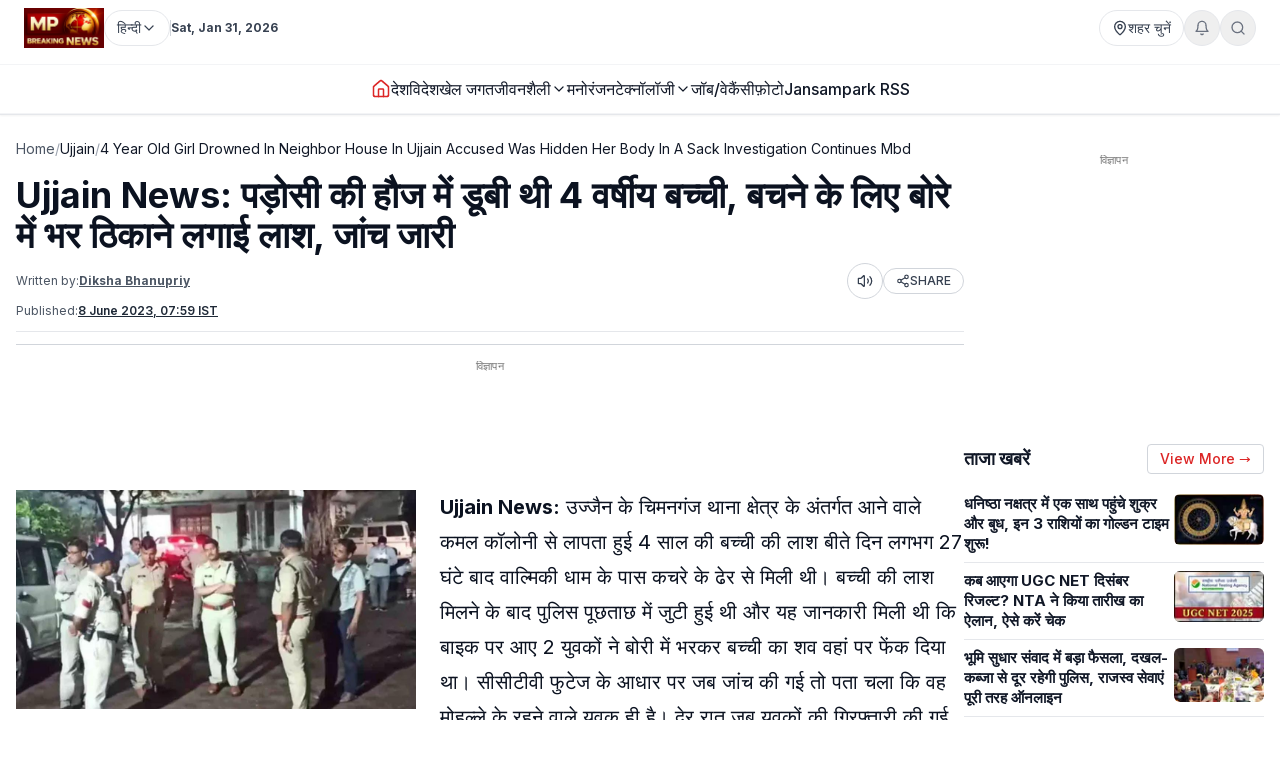

--- FILE ---
content_type: text/html; charset=utf-8
request_url: https://www.mpbreakingnews.in/ujjain/4-year-old-girl-drowned-in-neighbor-house-in-ujjain-accused-was-hidden-her-body-in-a-sack-investigation-continues-mbd
body_size: 47871
content:
<!DOCTYPE html><html lang="hi" class="__variable_f367f3"><head><meta charSet="utf-8"/><meta name="viewport" content="width=device-width, initial-scale=1"/><link rel="preload" as="image" href="https://www.mpbreakingnews.in/wp-content/uploads/2025/11/MpBreakingNews36789194.jpg"/><link rel="preload" as="image" href="https://www.mpbreakingnews.in/wp-content/uploads/2023/06/mpbreaking38163530.jpeg" fetchPriority="high"/><link rel="stylesheet" href="/_next/static/css/bac5a21c8aaac55a.css" data-precedence="next"/><link rel="preload" as="script" fetchPriority="low" href="/_next/static/chunks/webpack-70d41db91a7c43ab.js"/><script src="/_next/static/chunks/vendor-9f6243a10a32942b.js" async=""></script><script src="/_next/static/chunks/main-app-a3517e56d0762862.js" async=""></script><script src="/_next/static/chunks/app/(site)/%5B...path%5D/error-063dc7c23f70da29.js" async=""></script><script src="/_next/static/chunks/common-04a1df4653ed9cb7.js" async=""></script><script src="/_next/static/chunks/app/layout-59a2a4f29950b489.js" async=""></script><script src="/_next/static/chunks/app/error-32457c17f8fd597f.js" async=""></script><script src="/_next/static/chunks/ads-84792ed1ed2a875e.js" async=""></script><script src="/_next/static/chunks/app/(site)/%5B...path%5D/page-5633dcf456275fd1.js" async=""></script><link rel="preload" href="https://securepubads.g.doubleclick.net/tag/js/gpt.js" as="script"/><link rel="preload" href="https://www.googletagmanager.com/gtag/js?id=G-LXLVYZ2LFX" as="script"/><link rel="preconnect" href="https://www.mpbreakingnews.in" crossorigin="anonymous"/><link rel="dns-prefetch" href="https://www.mpbreakingnews.in"/><link rel="preconnect" href="https://securepubads.g.doubleclick.net" crossorigin="anonymous"/><link rel="dns-prefetch" href="https://securepubads.g.doubleclick.net"/><link rel="preconnect" href="https://www.googletagservices.com" crossorigin="anonymous"/><link rel="dns-prefetch" href="https://www.googletagservices.com"/><link rel="dns-prefetch" href="https://www.google-analytics.com"/><link rel="dns-prefetch" href="https://www.googletagmanager.com"/><link rel="preconnect" href="https://sb.scorecardresearch.com" crossorigin="anonymous"/><link rel="dns-prefetch" href="https://sb.scorecardresearch.com"/><link rel="preconnect" href="https://videos.files.wordpress.com" crossorigin="anonymous"/><link rel="dns-prefetch" href="https://videos.files.wordpress.com"/><link rel="preconnect" href="https://video.wordpress.com" crossorigin="anonymous"/><link rel="dns-prefetch" href="https://video.wordpress.com"/><link rel="dns-prefetch" href="https://i0.wp.com"/><link rel="preconnect" href="https://platform.twitter.com" crossorigin="anonymous"/><link rel="dns-prefetch" href="https://platform.twitter.com"/><link rel="preconnect" href="https://syndication.twitter.com" crossorigin="anonymous"/><link rel="dns-prefetch" href="https://syndication.twitter.com"/><link rel="preconnect" href="https://www.instagram.com" crossorigin="anonymous"/><link rel="dns-prefetch" href="https://www.instagram.com"/><meta name="robots" content="max-image-preview:large"/><title>Ujjain News: पड़ोसी की हौज में डूबी थी 4 वर्षीय बच्ची, बचने के लिए बोरे में भर ठिकाने लगाई लाश, जांच जारी |</title><meta name="description" content="उज्जैन (Ujjain) के कमल कॉलोनी क्षेत्र से लापता हुई 4 वर्ष की बच्ची के मामले में पुलिस ने पड़ोस में रहने वाली एक लड़की और तीन युवकों को गिरफ्तार किया है। इन्हीं लोगों ने बोरे में भरकर बच्ची को फेंक दिया था।"/><meta name="robots" content="max-image-preview:large"/><meta name="keywords" content="Ujjain,Ujjain News,Girl Missing case,Ujjain Police,ujjain news today,उज्जैन"/><meta name="article:publisher" content="https://www.facebook.com/MPBreakingNews/"/><meta name="article:tag" content="ujjain news"/><meta name="article:section" content="उज्जैन"/><meta name="fb:app_id" content="107037020738202"/><meta name="twitter:label1" content="Written by"/><meta name="twitter:data1" content="Diksha Bhanupriy"/><meta name="twitter:label2" content="Time to read"/><meta name="twitter:data2" content="3 minutes"/><link rel="canonical" href="https://www.mpbreakingnews.in/ujjain/4-year-old-girl-drowned-in-neighbor-house-in-ujjain-accused-was-hidden-her-body-in-a-sack-investigation-continues-mbd"/><meta property="og:title" content="Ujjain News: पड़ोसी की हौज में डूबी थी 4 वर्षीय बच्ची, बचने के लिए बोरे में भर ठिकाने लगाई लाश, जांच जारी"/><meta property="og:description" content="उज्जैन (Ujjain) के कमल कॉलोनी क्षेत्र से लापता हुई 4 वर्ष की बच्ची के मामले में पुलिस ने पड़ोस में रहने वाली एक लड़की और तीन युवकों को गिरफ्तार किया है। इन्हीं लोगों ने बोरे में भरकर बच्ची को फेंक दिया था। Ujjain, Ujjain News, Girl Missing case, Ujjain Police"/><meta property="og:url" content="https://www.mpbreakingnews.in/ujjain/4-year-old-girl-drowned-in-neighbor-house-in-ujjain-accused-was-hidden-her-body-in-a-sack-investigation-continues-mbd"/><meta property="og:site_name" content="MP Breaking News"/><meta property="og:locale" content="hi_IN"/><meta property="og:image" content="https://www.mpbreakingnews.in/wp-content/uploads/2023/06/mpbreaking38163530.jpeg"/><meta property="og:image:width" content="1080"/><meta property="og:image:height" content="591"/><meta property="og:image:alt" content="Murder case Ujjain News"/><meta property="og:image:type" content="image/jpeg"/><meta property="og:type" content="article"/><meta property="article:published_time" content="2023-06-08T07:59:41+05:30"/><meta property="article:author" content="https://www.facebook.com/pratik.chourdia"/><meta name="twitter:card" content="summary_large_image"/><meta name="twitter:site" content="@MPBreakingNews"/><meta name="twitter:creator" content="@DBhanupriy"/><meta name="twitter:title" content="Ujjain News: पड़ोसी की हौज में डूबी थी 4 वर्षीय बच्ची, बचने के लिए बोरे में भर ठिकाने लगाई लाश, जांच जारी |"/><meta name="twitter:description" content="उज्जैन (Ujjain) के कमल कॉलोनी क्षेत्र से लापता हुई 4 वर्ष की बच्ची के मामले में पुलिस ने पड़ोस में रहने वाली एक लड़की और तीन युवकों को गिरफ्तार किया है। इन्हीं लोगों ने बोरे में भरकर बच्ची को फेंक दिया था। Ujjain, Ujjain News, Girl Missing case, Ujjain Police"/><meta name="twitter:image" content="https://www.mpbreakingnews.in/wp-content/uploads/2023/06/mpbreaking38163530.jpeg"/><link rel="shortcut icon" href="https://www.mpbreakingnews.in/wp-content/uploads/2026/01/MpBreakingNews48868282.png"/><link rel="icon" href="https://www.mpbreakingnews.in/wp-content/uploads/2026/01/MpBreakingNews48868282.png"/><link rel="apple-touch-icon" href="https://www.mpbreakingnews.in/wp-content/uploads/2026/01/MpBreakingNews48868282.png"/><meta name="next-size-adjust"/><script>(self.__next_s=self.__next_s||[]).push([0,{"children":"\n            window.dataLayer = window.dataLayer || [];\n            function gtag(){dataLayer.push(arguments);}\n            gtag('js', new Date());\n          ","id":"google-analytics-dataLayer"}])</script><script type="application/ld+json">{"@context":"https://schema.org","@type":"NewsMediaOrganization","name":"MP Breaking News","url":"https://www.mpbreakingnews.in","logo":{"@type":"ImageObject","url":"https://www.mpbreakingnews.in/wp-content/uploads/2025/11/MpBreakingNews36789194.jpg","width":600,"height":60},"description":"MP Breaking News - Your trusted source for breaking news, latest updates, and in-depth coverage of Madhya Pradesh and India.","sameAs":["https://www.facebook.com/MPBreakingNews/","https://x.com/mpbreakingnews","https://www.instagram.com/mpbreakingnews.in/","https://www.youtube.com/@MPBREAKINGNEWS","https://www.mpbreakingnews.in/feed"],"contactPoint":{"@type":"ContactPoint","contactType":"Customer Service","telephone":"+91-9926312887","areaServed":"IN","availableLanguage":["hi"]},"address":{"@type":"PostalAddress","streetAddress":"Flat No. 107, Surendra Residency, Bawadiya Kalan, Pallavi Nagar","addressLocality":"Bhopal","addressRegion":"Madhya Pradesh","postalCode":"462039","addressCountry":"IN"},"telephone":"+91-9926312887","foundingDate":"2020"}</script><script type="application/ld+json">{"@context":"https://schema.org","@type":"WebSite","inLanguage":"hi","name":"MP Breaking News","url":"https://www.mpbreakingnews.in","description":"MP Breaking News - Your trusted source for breaking news, latest updates, and in-depth coverage of Madhya Pradesh and India.","publisher":{"@type":"NewsMediaOrganization","name":"MP Breaking News","logo":{"@type":"ImageObject","url":"https://www.mpbreakingnews.in/wp-content/uploads/2025/11/MpBreakingNews36789194.jpg","width":600,"height":60}},"potentialAction":{"@type":"SearchAction","target":{"@type":"EntryPoint","urlTemplate":"https://www.mpbreakingnews.in/search?q={search_term_string}"},"query-input":"required name=search_term_string"},"sameAs":["https://www.facebook.com/MPBreakingNews/","https://x.com/mpbreakingnews","https://www.instagram.com/mpbreakingnews.in/","https://www.youtube.com/@MPBREAKINGNEWS","https://www.mpbreakingnews.in/feed"]}</script><script src="/_next/static/chunks/polyfills-78c92fac7aa8fdd8.js" noModule=""></script></head><body><header class="sticky top-0 z-[100] border-b border-gray-200 bg-white text-sm shadow-sm md:relative overflow-visible"><div class="md:hidden"><div class="mx-auto flex max-w-5xl items-center justify-between gap-2 px-3 py-2"><div class="flex items-center"><a aria-label="Hindi News" href="/"><img src="https://www.mpbreakingnews.in/wp-content/uploads/2025/11/MpBreakingNews36789194.jpg" alt="Hindi News" class="h-10 w-auto object-contain"/></a></div><div class="flex items-center gap-2"><div class="relative "><button type="button" class="flex h-9 items-center gap-2 px-3 rounded-full border border-gray-200 text-gray-700 text-xs sm:text-sm transition hover:border-gray-300 hover:text-gray-900 whitespace-nowrap bg-white" aria-label="Select City"><svg xmlns="http://www.w3.org/2000/svg" width="24" height="24" viewBox="0 0 24 24" fill="none" stroke="currentColor" stroke-width="2" stroke-linecap="round" stroke-linejoin="round" class="lucide lucide-map-pin h-4 w-4 shrink-0"><path d="M20 10c0 4.993-5.539 10.193-7.399 11.799a1 1 0 0 1-1.202 0C9.539 20.193 4 14.993 4 10a8 8 0 0 1 16 0"></path><circle cx="12" cy="10" r="3"></circle></svg><span>शहर चुनें</span></button></div><div class="relative"><button type="button" class="relative flex h-9 w-9 items-center justify-center rounded-full border border-gray-200 text-gray-500 transition hover:border-gray-300 hover:text-gray-800" aria-label="Notifications"><svg xmlns="http://www.w3.org/2000/svg" width="24" height="24" viewBox="0 0 24 24" fill="none" stroke="currentColor" stroke-width="2" stroke-linecap="round" stroke-linejoin="round" class="lucide lucide-bell h-4 w-4"><path d="M6 8a6 6 0 0 1 12 0c0 7 3 9 3 9H3s3-2 3-9"></path><path d="M10.3 21a1.94 1.94 0 0 0 3.4 0"></path></svg></button></div><button type="button" class="flex h-9 w-9 items-center justify-center rounded-full border border-gray-200 text-gray-500 transition hover:border-gray-300 hover:text-gray-800" aria-label="Search"><svg xmlns="http://www.w3.org/2000/svg" width="24" height="24" viewBox="0 0 24 24" fill="none" stroke="currentColor" stroke-width="2" stroke-linecap="round" stroke-linejoin="round" class="lucide lucide-search h-4 w-4"><circle cx="11" cy="11" r="8"></circle><path d="m21 21-4.3-4.3"></path></svg></button><!--$!--><template data-dgst="BAILOUT_TO_CLIENT_SIDE_RENDERING"></template><!--/$--></div></div><div class="w-full border-t border-gray-100"></div><nav class="flex items-center gap-4 overflow-x-auto px-3 py-3 text-base font-medium text-gray-900"><a class="whitespace-nowrap transition-colors hover:text-red-600 flex items-center relative" href="/"><svg xmlns="http://www.w3.org/2000/svg" width="24" height="24" viewBox="0 0 24 24" fill="none" stroke="currentColor" stroke-width="2" stroke-linecap="round" stroke-linejoin="round" class="lucide lucide-house h-5 w-5 text-red-600"><path d="M15 21v-8a1 1 0 0 0-1-1h-4a1 1 0 0 0-1 1v8"></path><path d="M3 10a2 2 0 0 1 .709-1.528l7-5.999a2 2 0 0 1 2.582 0l7 5.999A2 2 0 0 1 21 10v9a2 2 0 0 1-2 2H5a2 2 0 0 1-2-2z"></path></svg></a><a class="whitespace-nowrap transition-colors hover:text-red-600 flex items-center relative" target="" href="/national"><span>देश</span></a><a class="whitespace-nowrap transition-colors hover:text-red-600 flex items-center relative" target="" href="/international"><span>विदेश</span></a><a class="whitespace-nowrap transition-colors hover:text-red-600 flex items-center relative" target="" href="/sports"><span>खेल जगत</span></a><!--$--><div class="relative" style="z-index:auto"><div class="flex items-center gap-1"><div class="flex items-center gap-1"><a class="whitespace-nowrap transition-colors hover:text-red-600  flex items-center" target="" href="/lifestyle"><span>जीवनशैली</span></a><button type="button" class="flex items-center cursor-pointer border-none bg-transparent p-0 text-inherit font-inherit hover:text-red-600 transition-colors" aria-expanded="false" aria-haspopup="true" aria-label="Toggle submenu"><svg xmlns="http://www.w3.org/2000/svg" width="24" height="24" viewBox="0 0 24 24" fill="none" stroke="currentColor" stroke-width="2" stroke-linecap="round" stroke-linejoin="round" class="lucide lucide-chevron-down h-4 w-4 transition-transform "><path d="m6 9 6 6 6-6"></path></svg></button></div></div></div><!--/$--><a class="whitespace-nowrap transition-colors hover:text-red-600 flex items-center relative" target="" href="/entertainment"><span>मनोरंजन</span></a><!--$--><div class="relative" style="z-index:auto"><div class="flex items-center gap-1"><div class="flex items-center gap-1"><a class="whitespace-nowrap transition-colors hover:text-red-600  flex items-center" target="" href="/technology"><span>टेक्नॉलॉजी</span></a><button type="button" class="flex items-center cursor-pointer border-none bg-transparent p-0 text-inherit font-inherit hover:text-red-600 transition-colors" aria-expanded="false" aria-haspopup="true" aria-label="Toggle submenu"><svg xmlns="http://www.w3.org/2000/svg" width="24" height="24" viewBox="0 0 24 24" fill="none" stroke="currentColor" stroke-width="2" stroke-linecap="round" stroke-linejoin="round" class="lucide lucide-chevron-down h-4 w-4 transition-transform "><path d="m6 9 6 6 6-6"></path></svg></button></div></div></div><!--/$--><a class="whitespace-nowrap transition-colors hover:text-red-600 flex items-center relative" target="" href="/job-vacancy"><span>जॉब/वेकैंसी</span></a><a class="whitespace-nowrap transition-colors hover:text-red-600 flex items-center relative" target="" href="/photogallery"><span>फ़ोटो</span></a><a href="https://mpbreakingnews.in/mp-jansampark-rss" target="_blank" rel="noopener noreferrer" class="whitespace-nowrap transition-colors hover:text-red-600 flex items-center relative">Jansampark RSS</a></nav><div class="w-full border-t border-gray-100"></div></div><div class="hidden md:flex md:flex-col"><div class="mx-auto flex w-full flex-col px-6 py-2" style="max-width:1300px"><div class="flex items-center justify-between mb-2"><div class="flex items-center gap-3"><a aria-label="Hindi News" href="/"><img src="https://www.mpbreakingnews.in/wp-content/uploads/2025/11/MpBreakingNews36789194.jpg" alt="Hindi News" class="h-10 w-auto object-contain"/></a><div class="flex items-center gap-1 text-gray-700 text-sm"><div class="relative" style="z-index:auto"><button type="button" class="flex h-9 items-center gap-2 px-3 rounded-full border border-gray-200 text-gray-700 text-xs sm:text-sm transition hover:border-gray-300 hover:text-gray-900 whitespace-nowrap bg-white" aria-label="Select Language" aria-expanded="false" aria-haspopup="true"><span>हिन्दी</span><svg xmlns="http://www.w3.org/2000/svg" width="24" height="24" viewBox="0 0 24 24" fill="none" stroke="currentColor" stroke-width="2" stroke-linecap="round" stroke-linejoin="round" class="lucide lucide-chevron-down h-4 w-4 transition-transform shrink-0 "><path d="m6 9 6 6 6-6"></path></svg></button></div></div><div class="h-4 w-px bg-gray-300"></div><div class="text-gray-700 text-xs font-bold">Sat, Jan 31, 2026</div></div><div class="flex items-center gap-4 text-sm text-gray-700 shrink-0"><div class="relative "><button type="button" class="flex h-9 items-center gap-2 px-3 rounded-full border border-gray-200 text-gray-700 text-xs sm:text-sm transition hover:border-gray-300 hover:text-gray-900 whitespace-nowrap bg-white" aria-label="Select City"><svg xmlns="http://www.w3.org/2000/svg" width="24" height="24" viewBox="0 0 24 24" fill="none" stroke="currentColor" stroke-width="2" stroke-linecap="round" stroke-linejoin="round" class="lucide lucide-map-pin h-4 w-4 shrink-0"><path d="M20 10c0 4.993-5.539 10.193-7.399 11.799a1 1 0 0 1-1.202 0C9.539 20.193 4 14.993 4 10a8 8 0 0 1 16 0"></path><circle cx="12" cy="10" r="3"></circle></svg><span>शहर चुनें</span></button></div><div class="relative"><button type="button" class="relative flex h-9 w-9 items-center justify-center rounded-full border border-gray-200 text-gray-500 transition hover:border-gray-300 hover:text-gray-800" aria-label="Notifications"><svg xmlns="http://www.w3.org/2000/svg" width="24" height="24" viewBox="0 0 24 24" fill="none" stroke="currentColor" stroke-width="2" stroke-linecap="round" stroke-linejoin="round" class="lucide lucide-bell h-4 w-4"><path d="M6 8a6 6 0 0 1 12 0c0 7 3 9 3 9H3s3-2 3-9"></path><path d="M10.3 21a1.94 1.94 0 0 0 3.4 0"></path></svg></button></div><button type="button" class="flex h-9 w-9 items-center justify-center rounded-full border border-gray-200 text-gray-500 transition hover:border-gray-300 hover:text-gray-800" aria-label="Search"><svg xmlns="http://www.w3.org/2000/svg" width="24" height="24" viewBox="0 0 24 24" fill="none" stroke="currentColor" stroke-width="2" stroke-linecap="round" stroke-linejoin="round" class="lucide lucide-search h-4 w-4"><circle cx="11" cy="11" r="8"></circle><path d="m21 21-4.3-4.3"></path></svg></button></div></div></div><div class="w-full border-t border-gray-100"></div><div class="mx-auto flex w-full px-6 py-3 relative justify-center" style="max-width:1300px;overflow:visible;z-index:100"><nav class="flex items-center justify-center gap-6 text-base font-medium text-gray-900 overflow-x-auto [&amp;::-webkit-scrollbar]:hidden [-ms-overflow-style:none] [scrollbar-width:none]" style="overflow-y:visible"><a class="transition-colors hover:text-red-600 whitespace-nowrap flex items-center relative" href="/"><svg xmlns="http://www.w3.org/2000/svg" width="24" height="24" viewBox="0 0 24 24" fill="none" stroke="currentColor" stroke-width="2" stroke-linecap="round" stroke-linejoin="round" class="lucide lucide-house h-5 w-5 text-red-600"><path d="M15 21v-8a1 1 0 0 0-1-1h-4a1 1 0 0 0-1 1v8"></path><path d="M3 10a2 2 0 0 1 .709-1.528l7-5.999a2 2 0 0 1 2.582 0l7 5.999A2 2 0 0 1 21 10v9a2 2 0 0 1-2 2H5a2 2 0 0 1-2-2z"></path></svg></a><a class="transition-colors hover:text-red-600 whitespace-nowrap flex items-center relative" target="" href="/national"><span>देश</span></a><a class="transition-colors hover:text-red-600 whitespace-nowrap flex items-center relative" target="" href="/international"><span>विदेश</span></a><a class="transition-colors hover:text-red-600 whitespace-nowrap flex items-center relative" target="" href="/sports"><span>खेल जगत</span></a><!--$--><div class="relative" style="z-index:auto"><div class="flex items-center gap-1"><div class="flex items-center gap-1"><a class="transition-colors hover:text-red-600 whitespace-nowrap  flex items-center" target="" href="/lifestyle"><span>जीवनशैली</span></a><button type="button" class="flex items-center cursor-pointer border-none bg-transparent p-0 text-inherit font-inherit hover:text-red-600 transition-colors" aria-expanded="false" aria-haspopup="true" aria-label="Toggle submenu"><svg xmlns="http://www.w3.org/2000/svg" width="24" height="24" viewBox="0 0 24 24" fill="none" stroke="currentColor" stroke-width="2" stroke-linecap="round" stroke-linejoin="round" class="lucide lucide-chevron-down h-4 w-4 transition-transform "><path d="m6 9 6 6 6-6"></path></svg></button></div></div></div><!--/$--><a class="transition-colors hover:text-red-600 whitespace-nowrap flex items-center relative" target="" href="/entertainment"><span>मनोरंजन</span></a><!--$--><div class="relative" style="z-index:auto"><div class="flex items-center gap-1"><div class="flex items-center gap-1"><a class="transition-colors hover:text-red-600 whitespace-nowrap  flex items-center" target="" href="/technology"><span>टेक्नॉलॉजी</span></a><button type="button" class="flex items-center cursor-pointer border-none bg-transparent p-0 text-inherit font-inherit hover:text-red-600 transition-colors" aria-expanded="false" aria-haspopup="true" aria-label="Toggle submenu"><svg xmlns="http://www.w3.org/2000/svg" width="24" height="24" viewBox="0 0 24 24" fill="none" stroke="currentColor" stroke-width="2" stroke-linecap="round" stroke-linejoin="round" class="lucide lucide-chevron-down h-4 w-4 transition-transform "><path d="m6 9 6 6 6-6"></path></svg></button></div></div></div><!--/$--><a class="transition-colors hover:text-red-600 whitespace-nowrap flex items-center relative" target="" href="/job-vacancy"><span>जॉब/वेकैंसी</span></a><a class="transition-colors hover:text-red-600 whitespace-nowrap flex items-center relative" target="" href="/photogallery"><span>फ़ोटो</span></a><a href="https://mpbreakingnews.in/mp-jansampark-rss" target="_blank" rel="noopener noreferrer" class="transition-colors hover:text-red-600 whitespace-nowrap flex items-center relative">Jansampark RSS</a></nav></div><div class="w-full border-t border-gray-100"></div></div></header><main><div class="container pt-1 md:pt-6 pb-6"><div class="flex flex-col lg:flex-row gap-6"><article class="flex-1 min-w-0 md:overflow-visible"><nav class="flex items-center gap-2 text-sm text-gray-600 mb-4 overflow-x-auto [&amp;::-webkit-scrollbar]:hidden [-ms-overflow-style:none] [scrollbar-width:none] whitespace-nowrap" aria-label="Breadcrumb"><a class="hover:text-red-600 transition flex-shrink-0" href="/">Home</a><span class="text-gray-400 flex-shrink-0">/</span><a class="text-gray-900 hover:text-red-600 transition flex-shrink-0" href="/ujjain">Ujjain</a><span class="text-gray-400 flex-shrink-0">/</span><span class="text-gray-900 flex-shrink-0">4 Year Old Girl Drowned In Neighbor House In Ujjain Accused Was Hidden Her Body In A Sack Investigation Continues Mbd</span></nav><script type="application/ld+json">{"@context":"https://schema.org","@type":"BreadcrumbList","itemListElement":[{"@type":"ListItem","position":1,"name":"Home","item":"https://www.mpbreakingnews.in"},{"@type":"ListItem","position":2,"name":"Ujjain","item":"https://www.mpbreakingnews.in/ujjain"},{"@type":"ListItem","position":3,"name":"4 year old girl drowned in neighbor house in ujjain accused was hidden her body in a sack investigation continues mbd","item":"https://www.mpbreakingnews.in/ujjain/4-year-old-girl-drowned-in-neighbor-house-in-ujjain-accused-was-hidden-her-body-in-a-sack-investigation-continues-mbd"}]}</script><script type="application/ld+json">{"@context":"https://schema.org","@type":"ProfilePage","inLanguage":"hi","mainEntity":{"@type":"Person","name":"Diksha Bhanupriy","@id":"https://www.mpbreakingnews.in/author/diksha_mpbreaking"},"url":"https://www.mpbreakingnews.in/author/diksha_mpbreaking","hasPart":{"@type":"WebPageElement","headline":"Ujjain News: पड़ोसी की हौज में डूबी थी 4 वर्षीय बच्ची, बचने के लिए बोरे में भर ठिकाने लगाई लाश, जांच जारी","url":"https://www.mpbreakingnews.in/ujjain/4-year-old-girl-drowned-in-neighbor-house-in-ujjain-accused-was-hidden-her-body-in-a-sack-investigation-continues-mbd"},"datePublished":"2023-06-08T07:59:41+05:30","author":{"@type":"Person","name":"Diksha Bhanupriy","@id":"https://www.mpbreakingnews.in/author/diksha_mpbreaking"}}</script><div class="flex items-center gap-3 mb-2 flex-wrap"><h1 class="text-3xl md:text-4xl font-bold" itemProp="headline">Ujjain News: पड़ोसी की हौज में डूबी थी 4 वर्षीय बच्ची, बचने के लिए बोरे में भर ठिकाने लगाई लाश, जांच जारी</h1></div><div class="text-xs text-gray-600 mb-3 space-y-1"><div class="flex flex-wrap items-center justify-between gap-2"><div class="flex flex-wrap items-center gap-2"><span>Written by:</span><a class="font-bold underline hover:text-red-600 transition-colors" href="/author/diksha_mpbreaking">Diksha Bhanupriy</a></div><div class="flex items-center gap-2"><button type="button" class="flex h-9 w-9 items-center justify-center rounded-full border border-gray-300 bg-white text-gray-700 hover:bg-gray-50 transition-colors active:bg-gray-100" aria-label="Listen to article" title="Listen to article"><svg xmlns="http://www.w3.org/2000/svg" width="24" height="24" viewBox="0 0 24 24" fill="none" stroke="currentColor" stroke-width="2" stroke-linecap="round" stroke-linejoin="round" class="lucide lucide-volume2 w-4 h-4"><path d="M11 4.702a.705.705 0 0 0-1.203-.498L6.413 7.587A1.4 1.4 0 0 1 5.416 8H3a1 1 0 0 0-1 1v6a1 1 0 0 0 1 1h2.416a1.4 1.4 0 0 1 .997.413l3.383 3.384A.705.705 0 0 0 11 19.298z"></path><path d="M16 9a5 5 0 0 1 0 6"></path><path d="M19.364 18.364a9 9 0 0 0 0-12.728"></path></svg><span class="sr-only">Listen</span></button><button type="button" class="flex items-center gap-1 px-3 py-1 rounded-full border border-gray-300 bg-white text-gray-700 hover:bg-gray-50 transition-colors text-xs font-medium active:bg-gray-100" aria-label="Share article" title="Share article"><svg xmlns="http://www.w3.org/2000/svg" width="24" height="24" viewBox="0 0 24 24" fill="none" stroke="currentColor" stroke-width="2" stroke-linecap="round" stroke-linejoin="round" class="lucide lucide-share2 w-3.5 h-3.5"><circle cx="18" cy="5" r="3"></circle><circle cx="6" cy="12" r="3"></circle><circle cx="18" cy="19" r="3"></circle><line x1="8.59" x2="15.42" y1="13.51" y2="17.49"></line><line x1="15.41" x2="8.59" y1="6.51" y2="10.49"></line></svg>SHARE</button></div></div><div class="flex flex-wrap items-center gap-4 text-xs text-gray-600 mb-4 border-b border-gray-200 pb-3"><div class="flex items-center gap-2"><span>Published:</span><time dateTime="2023-06-08T07:59:41+05:30" itemProp="datePublished" class="font-bold underline">8 June 2023 at 07:59 IST</time></div></div></div><div class="border-t border-gray-300 mb-4"></div><!--$--><div class="mb-6 hidden md:block"><!--$!--><template data-dgst="BAILOUT_TO_CLIENT_SIDE_RENDERING"></template><div class="mb-6 mt-4 flex items-center justify-center" style="min-height:250px"><div class="w-10 h-10 border-3 border-gray-300 border-t-gray-500 rounded-full animate-spin"></div></div><!--/$--></div><!--/$--><!--$--><div class="mb-6 md:hidden"><!--$!--><template data-dgst="BAILOUT_TO_CLIENT_SIDE_RENDERING"></template><div class="mb-6 mt-4 flex items-center justify-center" style="min-height:250px"><div class="w-10 h-10 border-3 border-gray-300 border-t-gray-500 rounded-full animate-spin"></div></div><!--/$--></div><!--/$--><div class="relative md:overflow-visible"><div class="mb-4 md:float-left md:mr-4 w-full md:max-w-[1920px] md:w-full md:shrink-0"><div class="relative w-full rounded-md mb-2 overflow-hidden bg-gray-200" style="aspect-ratio:16/9;width:100%"><img src="https://www.mpbreakingnews.in/wp-content/uploads/2023/06/mpbreaking38163530.jpeg" alt="Ujjain News: पड़ोसी की हौज में डूबी थी 4 वर्षीय बच्ची, बचने के लिए बोरे में भर ठिकाने लगाई लाश, जांच जारी" class="w-full h-full object-cover" loading="eager" fetchPriority="high" width="1920" height="1080" style="aspect-ratio:16/9;object-fit:cover;display:block;width:100%;height:auto" decoding="async"/></div></div><div class="article-content" style="line-height:1.75;font-size:20px" itemProp="articleBody"><p><strong>Ujjain News:</strong> उज्जैन के चिमनगंज थाना क्षेत्र के अंतर्गत आने वाले कमल कॉलोनी से लापता हुई 4 साल की बच्ची की लाश बीते दिन लगभग 27 घंटे बाद वाल्मिकी धाम के पास कचरे के ढेर से मिली थी। बच्ची की लाश मिलने के बाद पुलिस पूछताछ में जुटी हुई थी और यह जानकारी मिली थी कि बाइक पर आए 2 युवकों ने बोरी में भरकर बच्ची का शव वहां पर फेंक दिया था। सीसीटीवी फुटेज के आधार पर जब जांच की गई तो पता चला कि वह मोहल्ले के रहने वाले युवक ही है। देर रात जब युवकों की गिरफ्तारी की गई तो इस मामले का सच सामने आ गया।</p>
<h2><strong>Ujjain में पड़ोसी ही बने दुश्मन</strong></h2>
<p>फुटेज के आधार पर अन्य बातें पता चलने पर पुलिस ने एक लड़की और लड़कों को गिरफ्तार किया और जब उनसे पूछताछ की गई तो लड़की ने बताया कि बच्ची खेलते खेलते उनके घर में आई और अचानक हौज में गिर गई जिससे उसकी मौत हो गई। यह सब देखकर वह घबरा गई और परिजनों को मामले की जानकारी दी और उन्होंने बच्ची की लाश को बोरे में छुपा दिया और अगली सुबह ठिकाने लगा आए।</p>
<h2><strong>नहीं बच सकी राजनंदिनी</strong></h2>
<p>4 साल की राजनंदनी मंगलवार को गायब हुई थी और दोपहर 3 बजे बाद से परिजनों और पुलिस के साथ पूरा मोहल्ला उसे ढूंढ रहा था लेकिन फिर भी उसे नहीं बचाया जा सका। कल शाम पुलिस को जूना सोमवारिया मार्ग पर स्थित वाल्मीकि धाम के पास व्यक्ति की लाश बोरे में बंद होने की सूचना पुलिस को मिली और मौके पर पहुंची पुलिस ने जब जांच की तो उसमें बच्ची का शव था । जिसे तुरंत ही जांच के लिए जिला अस्पताल पहुंचाया गया और मौके पर पहुंची एफएसएल टीम में भी अपनी जांच शुरू की।</p>
<h2><strong>तीन घंटे बाद पुलिस को मिली सूचना</strong></h2>
<p>जिस समय यह हादसा हुआ उस समय बच्ची अपनी मां के साथ घर पर अकेली थी। मां घर का काम कर रही थी और बच्ची घर के बाहर खेल रही थी। दरअसल, बच्चे की मां दोनों पैरों से दिव्यांग है यही वजह है कि बच्ची के ना मिलने पर वह उसे ढूंढने नहीं जा सकी और इस कारण से लगभग 3 घंटे बाद पुलिस को उसके गायब होने की सूचना मिली। बच्ची की लाश मिलने की सूचना ने मां को बदहवास कर दिया है।</p>
<h2><strong>बच्ची की नाक और मुंह से खून</strong></h2>
<p>मामले में पकड़े गए युवक और युवती इसे हादसा बता रहे हैं लेकिन हो सकता है कि अपना कोई अन्य जुर्म छुपाने के लिए उन्होंने यह कहानी बनाई हो। क्योंकि जब बच्ची के शव की जांच की गई तो उसके मुंह और नाक से खून निकल रहा था। डॉक्टरों की पैनल से पोस्टमार्टम करवाने के बाद आने वाली रिपोर्ट से ही सब कुछ साफ हो सकेगा। डायटम और विसरा की जांच भी की जाने वाली है और पुलिस ने अन्य बिंदुओं पर तलाश शुरू कर दी है।</p>
</div></div><div class="related-news-container" style="display:none;visibility:hidden"><div class="related-news-section my-8 w-full" style="margin-top:1rem;margin-bottom:2rem"><div style="background-color:#F5F5F5;border-radius:0.5rem;padding:1rem;width:100%"><h2 class="text-xl font-bold text-gray-900 mb-6" style="font-size:1.25rem;font-weight:bold;color:#111827;margin-top:0;margin-bottom:0.5rem;text-align:left">ये भी पढ़ें</h2><div class="related-news-grid" style="border:1px solid #e5e7eb;border-radius:0.375rem;overflow:hidden;width:100%;background-color:#ffffff"><article style="display:flex;gap:0.75rem;align-items:flex-start;width:100%;padding:1rem;border-bottom:1px solid #d1d5db;border-right:none" class="md:border-r border-gray-300"><div class="hidden md:flex" style="flex-shrink:0;width:2.5rem;height:2rem;align-items:flex-start;justify-content:flex-start;padding-top:0.125rem"><span style="color:#9ca3af;font-size:2rem;font-weight:normal;line-height:1">1</span></div><div style="flex:1 1 0%;min-width:0;display:flex;gap:0.75rem;align-items:flex-start"><div style="flex:1 1 0%;min-width:0"><h3 style="font-size:15px;font-weight:600;color:#111827;line-height:1.375;margin:0;display:-webkit-box;-webkit-line-clamp:3;-webkit-box-orient:vertical;overflow:hidden"><a class="hover:text-red-600 transition-colors block" style="color:inherit;text-decoration:none" href="/ujjain/supreme-court-rejects-plea-on-mahakal-temple-garbhagriha-vip-darshan-4555-857604"><span>महाकाल गर्भगृह दर्शन मामला, सुप्रीम कोर्ट का दखल से इनकार, VIP प्रवेश पर इस अधिकारी का फैसला अंतिम</span></a></h3></div><a style="flex-shrink:0;display:flex;align-items:center;justify-content:center;width:80px;height:50px" aria-label="महाकाल गर्भगृह दर्शन मामला, सुप्रीम कोर्ट का दखल से इनकार, VIP प्रवेश पर इस अधिकारी का फैसला अंतिम" href="/ujjain/supreme-court-rejects-plea-on-mahakal-temple-garbhagriha-vip-darshan-4555-857604"><img alt="महाकाल गर्भगृह दर्शन मामला, सुप्रीम कोर्ट का दखल से इनकार, VIP प्रवेश पर इस अधिकारी का फैसला अंतिम" loading="lazy" width="80" height="50" decoding="async" data-nimg="1" class="rounded-md object-cover" style="color:transparent;width:80px;height:50px;min-width:80px;max-width:80px;min-height:50px;max-height:50px;object-fit:cover;object-position:center center;flex-shrink:0;display:block;margin:auto" sizes="80px" srcSet="/_next/image?url=https%3A%2F%2Fwww.mpbreakingnews.in%2Fwp-content%2Fuploads%2F2026%2F01%2FMpBreakingNews52576837-768x432.jpg&amp;w=16&amp;q=75 16w, /_next/image?url=https%3A%2F%2Fwww.mpbreakingnews.in%2Fwp-content%2Fuploads%2F2026%2F01%2FMpBreakingNews52576837-768x432.jpg&amp;w=32&amp;q=75 32w, /_next/image?url=https%3A%2F%2Fwww.mpbreakingnews.in%2Fwp-content%2Fuploads%2F2026%2F01%2FMpBreakingNews52576837-768x432.jpg&amp;w=48&amp;q=75 48w, /_next/image?url=https%3A%2F%2Fwww.mpbreakingnews.in%2Fwp-content%2Fuploads%2F2026%2F01%2FMpBreakingNews52576837-768x432.jpg&amp;w=64&amp;q=75 64w, /_next/image?url=https%3A%2F%2Fwww.mpbreakingnews.in%2Fwp-content%2Fuploads%2F2026%2F01%2FMpBreakingNews52576837-768x432.jpg&amp;w=96&amp;q=75 96w, /_next/image?url=https%3A%2F%2Fwww.mpbreakingnews.in%2Fwp-content%2Fuploads%2F2026%2F01%2FMpBreakingNews52576837-768x432.jpg&amp;w=128&amp;q=75 128w, /_next/image?url=https%3A%2F%2Fwww.mpbreakingnews.in%2Fwp-content%2Fuploads%2F2026%2F01%2FMpBreakingNews52576837-768x432.jpg&amp;w=256&amp;q=75 256w, /_next/image?url=https%3A%2F%2Fwww.mpbreakingnews.in%2Fwp-content%2Fuploads%2F2026%2F01%2FMpBreakingNews52576837-768x432.jpg&amp;w=384&amp;q=75 384w, /_next/image?url=https%3A%2F%2Fwww.mpbreakingnews.in%2Fwp-content%2Fuploads%2F2026%2F01%2FMpBreakingNews52576837-768x432.jpg&amp;w=640&amp;q=75 640w, /_next/image?url=https%3A%2F%2Fwww.mpbreakingnews.in%2Fwp-content%2Fuploads%2F2026%2F01%2FMpBreakingNews52576837-768x432.jpg&amp;w=750&amp;q=75 750w, /_next/image?url=https%3A%2F%2Fwww.mpbreakingnews.in%2Fwp-content%2Fuploads%2F2026%2F01%2FMpBreakingNews52576837-768x432.jpg&amp;w=828&amp;q=75 828w, /_next/image?url=https%3A%2F%2Fwww.mpbreakingnews.in%2Fwp-content%2Fuploads%2F2026%2F01%2FMpBreakingNews52576837-768x432.jpg&amp;w=1080&amp;q=75 1080w, /_next/image?url=https%3A%2F%2Fwww.mpbreakingnews.in%2Fwp-content%2Fuploads%2F2026%2F01%2FMpBreakingNews52576837-768x432.jpg&amp;w=1200&amp;q=75 1200w, /_next/image?url=https%3A%2F%2Fwww.mpbreakingnews.in%2Fwp-content%2Fuploads%2F2026%2F01%2FMpBreakingNews52576837-768x432.jpg&amp;w=1920&amp;q=75 1920w, /_next/image?url=https%3A%2F%2Fwww.mpbreakingnews.in%2Fwp-content%2Fuploads%2F2026%2F01%2FMpBreakingNews52576837-768x432.jpg&amp;w=2048&amp;q=75 2048w, /_next/image?url=https%3A%2F%2Fwww.mpbreakingnews.in%2Fwp-content%2Fuploads%2F2026%2F01%2FMpBreakingNews52576837-768x432.jpg&amp;w=3840&amp;q=75 3840w" src="/_next/image?url=https%3A%2F%2Fwww.mpbreakingnews.in%2Fwp-content%2Fuploads%2F2026%2F01%2FMpBreakingNews52576837-768x432.jpg&amp;w=3840&amp;q=75"/></a></div></article><article style="display:flex;gap:0.75rem;align-items:flex-start;width:100%;padding:1rem;border-bottom:1px solid #d1d5db;border-right:none" class=""><div class="hidden md:flex" style="flex-shrink:0;width:2.5rem;height:2rem;align-items:flex-start;justify-content:flex-start;padding-top:0.125rem"><span style="color:#9ca3af;font-size:2rem;font-weight:normal;line-height:1">2</span></div><div style="flex:1 1 0%;min-width:0;display:flex;gap:0.75rem;align-items:flex-start"><div style="flex:1 1 0%;min-width:0"><h3 style="font-size:15px;font-weight:600;color:#111827;line-height:1.375;margin:0;display:-webkit-box;-webkit-line-clamp:3;-webkit-box-orient:vertical;overflow:hidden"><a class="hover:text-red-600 transition-colors block" style="color:inherit;text-decoration:none" href="/ujjain/ujjain-tarana-situation-under-control-police-monitoring-through-drones-25-detained-43-857193"><span>तराना में तनाव के बाद राहत, ड्रोन निगरानी में हालात काबू, 25 हिरासत में</span></a></h3></div><a style="flex-shrink:0;display:flex;align-items:center;justify-content:center;width:80px;height:50px" aria-label="तराना में तनाव के बाद राहत, ड्रोन निगरानी में हालात काबू, 25 हिरासत में" href="/ujjain/ujjain-tarana-situation-under-control-police-monitoring-through-drones-25-detained-43-857193"><img alt="तराना में तनाव के बाद राहत, ड्रोन निगरानी में हालात काबू, 25 हिरासत में" loading="lazy" width="80" height="50" decoding="async" data-nimg="1" class="rounded-md object-cover" style="color:transparent;width:80px;height:50px;min-width:80px;max-width:80px;min-height:50px;max-height:50px;object-fit:cover;object-position:center center;flex-shrink:0;display:block;margin:auto" sizes="80px" srcSet="/_next/image?url=https%3A%2F%2Fwww.mpbreakingnews.in%2Fwp-content%2Fuploads%2F2026%2F01%2FMpBreakingNews27097580-768x432.jpg&amp;w=16&amp;q=75 16w, /_next/image?url=https%3A%2F%2Fwww.mpbreakingnews.in%2Fwp-content%2Fuploads%2F2026%2F01%2FMpBreakingNews27097580-768x432.jpg&amp;w=32&amp;q=75 32w, /_next/image?url=https%3A%2F%2Fwww.mpbreakingnews.in%2Fwp-content%2Fuploads%2F2026%2F01%2FMpBreakingNews27097580-768x432.jpg&amp;w=48&amp;q=75 48w, /_next/image?url=https%3A%2F%2Fwww.mpbreakingnews.in%2Fwp-content%2Fuploads%2F2026%2F01%2FMpBreakingNews27097580-768x432.jpg&amp;w=64&amp;q=75 64w, /_next/image?url=https%3A%2F%2Fwww.mpbreakingnews.in%2Fwp-content%2Fuploads%2F2026%2F01%2FMpBreakingNews27097580-768x432.jpg&amp;w=96&amp;q=75 96w, /_next/image?url=https%3A%2F%2Fwww.mpbreakingnews.in%2Fwp-content%2Fuploads%2F2026%2F01%2FMpBreakingNews27097580-768x432.jpg&amp;w=128&amp;q=75 128w, /_next/image?url=https%3A%2F%2Fwww.mpbreakingnews.in%2Fwp-content%2Fuploads%2F2026%2F01%2FMpBreakingNews27097580-768x432.jpg&amp;w=256&amp;q=75 256w, /_next/image?url=https%3A%2F%2Fwww.mpbreakingnews.in%2Fwp-content%2Fuploads%2F2026%2F01%2FMpBreakingNews27097580-768x432.jpg&amp;w=384&amp;q=75 384w, /_next/image?url=https%3A%2F%2Fwww.mpbreakingnews.in%2Fwp-content%2Fuploads%2F2026%2F01%2FMpBreakingNews27097580-768x432.jpg&amp;w=640&amp;q=75 640w, /_next/image?url=https%3A%2F%2Fwww.mpbreakingnews.in%2Fwp-content%2Fuploads%2F2026%2F01%2FMpBreakingNews27097580-768x432.jpg&amp;w=750&amp;q=75 750w, /_next/image?url=https%3A%2F%2Fwww.mpbreakingnews.in%2Fwp-content%2Fuploads%2F2026%2F01%2FMpBreakingNews27097580-768x432.jpg&amp;w=828&amp;q=75 828w, /_next/image?url=https%3A%2F%2Fwww.mpbreakingnews.in%2Fwp-content%2Fuploads%2F2026%2F01%2FMpBreakingNews27097580-768x432.jpg&amp;w=1080&amp;q=75 1080w, /_next/image?url=https%3A%2F%2Fwww.mpbreakingnews.in%2Fwp-content%2Fuploads%2F2026%2F01%2FMpBreakingNews27097580-768x432.jpg&amp;w=1200&amp;q=75 1200w, /_next/image?url=https%3A%2F%2Fwww.mpbreakingnews.in%2Fwp-content%2Fuploads%2F2026%2F01%2FMpBreakingNews27097580-768x432.jpg&amp;w=1920&amp;q=75 1920w, /_next/image?url=https%3A%2F%2Fwww.mpbreakingnews.in%2Fwp-content%2Fuploads%2F2026%2F01%2FMpBreakingNews27097580-768x432.jpg&amp;w=2048&amp;q=75 2048w, /_next/image?url=https%3A%2F%2Fwww.mpbreakingnews.in%2Fwp-content%2Fuploads%2F2026%2F01%2FMpBreakingNews27097580-768x432.jpg&amp;w=3840&amp;q=75 3840w" src="/_next/image?url=https%3A%2F%2Fwww.mpbreakingnews.in%2Fwp-content%2Fuploads%2F2026%2F01%2FMpBreakingNews27097580-768x432.jpg&amp;w=3840&amp;q=75"/></a></div></article><article style="display:flex;gap:0.75rem;align-items:flex-start;width:100%;padding:1rem;border-bottom:1px solid #d1d5db;border-right:none" class="md:border-r border-gray-300"><div class="hidden md:flex" style="flex-shrink:0;width:2.5rem;height:2rem;align-items:flex-start;justify-content:flex-start;padding-top:0.125rem"><span style="color:#9ca3af;font-size:2rem;font-weight:normal;line-height:1">3</span></div><div style="flex:1 1 0%;min-width:0;display:flex;gap:0.75rem;align-items:flex-start"><div style="flex:1 1 0%;min-width:0"><h3 style="font-size:15px;font-weight:600;color:#111827;line-height:1.375;margin:0;display:-webkit-box;-webkit-line-clamp:3;-webkit-box-orient:vertical;overflow:hidden"><a class="hover:text-red-600 transition-colors block" style="color:inherit;text-decoration:none" href="/ujjain/mahakal-lok-security-home-guards-to-be-deployed-488-recruitment-announced-43-856943"><span>महाकाल मंदिर की सुरक्षा में बड़ा बदलाव, अब होमगार्ड जवान संभालेंगे जिम्मा, 488 पदों पर भर्ती जल्द</span></a></h3></div><a style="flex-shrink:0;display:flex;align-items:center;justify-content:center;width:80px;height:50px" aria-label="महाकाल मंदिर की सुरक्षा में बड़ा बदलाव, अब होमगार्ड जवान संभालेंगे जिम्मा, 488 पदों पर भर्ती जल्द" href="/ujjain/mahakal-lok-security-home-guards-to-be-deployed-488-recruitment-announced-43-856943"><img alt="महाकाल मंदिर की सुरक्षा में बड़ा बदलाव, अब होमगार्ड जवान संभालेंगे जिम्मा, 488 पदों पर भर्ती जल्द" loading="lazy" width="80" height="50" decoding="async" data-nimg="1" class="rounded-md object-cover" style="color:transparent;width:80px;height:50px;min-width:80px;max-width:80px;min-height:50px;max-height:50px;object-fit:cover;object-position:center center;flex-shrink:0;display:block;margin:auto" sizes="80px" srcSet="/_next/image?url=https%3A%2F%2Fwww.mpbreakingnews.in%2Fwp-content%2Fuploads%2F2026%2F01%2FMpBreakingNews57110191-768x432.jpg&amp;w=16&amp;q=75 16w, /_next/image?url=https%3A%2F%2Fwww.mpbreakingnews.in%2Fwp-content%2Fuploads%2F2026%2F01%2FMpBreakingNews57110191-768x432.jpg&amp;w=32&amp;q=75 32w, /_next/image?url=https%3A%2F%2Fwww.mpbreakingnews.in%2Fwp-content%2Fuploads%2F2026%2F01%2FMpBreakingNews57110191-768x432.jpg&amp;w=48&amp;q=75 48w, /_next/image?url=https%3A%2F%2Fwww.mpbreakingnews.in%2Fwp-content%2Fuploads%2F2026%2F01%2FMpBreakingNews57110191-768x432.jpg&amp;w=64&amp;q=75 64w, /_next/image?url=https%3A%2F%2Fwww.mpbreakingnews.in%2Fwp-content%2Fuploads%2F2026%2F01%2FMpBreakingNews57110191-768x432.jpg&amp;w=96&amp;q=75 96w, /_next/image?url=https%3A%2F%2Fwww.mpbreakingnews.in%2Fwp-content%2Fuploads%2F2026%2F01%2FMpBreakingNews57110191-768x432.jpg&amp;w=128&amp;q=75 128w, /_next/image?url=https%3A%2F%2Fwww.mpbreakingnews.in%2Fwp-content%2Fuploads%2F2026%2F01%2FMpBreakingNews57110191-768x432.jpg&amp;w=256&amp;q=75 256w, /_next/image?url=https%3A%2F%2Fwww.mpbreakingnews.in%2Fwp-content%2Fuploads%2F2026%2F01%2FMpBreakingNews57110191-768x432.jpg&amp;w=384&amp;q=75 384w, /_next/image?url=https%3A%2F%2Fwww.mpbreakingnews.in%2Fwp-content%2Fuploads%2F2026%2F01%2FMpBreakingNews57110191-768x432.jpg&amp;w=640&amp;q=75 640w, /_next/image?url=https%3A%2F%2Fwww.mpbreakingnews.in%2Fwp-content%2Fuploads%2F2026%2F01%2FMpBreakingNews57110191-768x432.jpg&amp;w=750&amp;q=75 750w, /_next/image?url=https%3A%2F%2Fwww.mpbreakingnews.in%2Fwp-content%2Fuploads%2F2026%2F01%2FMpBreakingNews57110191-768x432.jpg&amp;w=828&amp;q=75 828w, /_next/image?url=https%3A%2F%2Fwww.mpbreakingnews.in%2Fwp-content%2Fuploads%2F2026%2F01%2FMpBreakingNews57110191-768x432.jpg&amp;w=1080&amp;q=75 1080w, /_next/image?url=https%3A%2F%2Fwww.mpbreakingnews.in%2Fwp-content%2Fuploads%2F2026%2F01%2FMpBreakingNews57110191-768x432.jpg&amp;w=1200&amp;q=75 1200w, /_next/image?url=https%3A%2F%2Fwww.mpbreakingnews.in%2Fwp-content%2Fuploads%2F2026%2F01%2FMpBreakingNews57110191-768x432.jpg&amp;w=1920&amp;q=75 1920w, /_next/image?url=https%3A%2F%2Fwww.mpbreakingnews.in%2Fwp-content%2Fuploads%2F2026%2F01%2FMpBreakingNews57110191-768x432.jpg&amp;w=2048&amp;q=75 2048w, /_next/image?url=https%3A%2F%2Fwww.mpbreakingnews.in%2Fwp-content%2Fuploads%2F2026%2F01%2FMpBreakingNews57110191-768x432.jpg&amp;w=3840&amp;q=75 3840w" src="/_next/image?url=https%3A%2F%2Fwww.mpbreakingnews.in%2Fwp-content%2Fuploads%2F2026%2F01%2FMpBreakingNews57110191-768x432.jpg&amp;w=3840&amp;q=75"/></a></div></article><article style="display:flex;gap:0.75rem;align-items:flex-start;width:100%;padding:1rem;border-bottom:none;border-right:none" class=""><div class="hidden md:flex" style="flex-shrink:0;width:2.5rem;height:2rem;align-items:flex-start;justify-content:flex-start;padding-top:0.125rem"><span style="color:#9ca3af;font-size:2rem;font-weight:normal;line-height:1">4</span></div><div style="flex:1 1 0%;min-width:0;display:flex;gap:0.75rem;align-items:flex-start"><div style="flex:1 1 0%;min-width:0"><h3 style="font-size:15px;font-weight:600;color:#111827;line-height:1.375;margin:0;display:-webkit-box;-webkit-line-clamp:3;-webkit-box-orient:vertical;overflow:hidden"><a class="hover:text-red-600 transition-colors block" style="color:inherit;text-decoration:none" href="/ujjain/cm-mohan-yadav-to-launch-major-development-projects-in-ujjain-sports-complex-inauguration-and-harifatak-bridge-widening-43-856907"><span>उज्जैन को मिलेगी नई पहचान, सीएम करेंगे बहुद्देशीय स्पोर्ट्स कॉम्पलेक्स का लोकार्पण</span></a></h3></div><a style="flex-shrink:0;display:flex;align-items:center;justify-content:center;width:80px;height:50px" aria-label="उज्जैन को मिलेगी नई पहचान, सीएम करेंगे बहुद्देशीय स्पोर्ट्स कॉम्पलेक्स का लोकार्पण" href="/ujjain/cm-mohan-yadav-to-launch-major-development-projects-in-ujjain-sports-complex-inauguration-and-harifatak-bridge-widening-43-856907"><img alt="उज्जैन को मिलेगी नई पहचान, सीएम करेंगे बहुद्देशीय स्पोर्ट्स कॉम्पलेक्स का लोकार्पण" loading="lazy" width="80" height="50" decoding="async" data-nimg="1" class="rounded-md object-cover" style="color:transparent;width:80px;height:50px;min-width:80px;max-width:80px;min-height:50px;max-height:50px;object-fit:cover;object-position:center center;flex-shrink:0;display:block;margin:auto" sizes="80px" srcSet="/_next/image?url=https%3A%2F%2Fwww.mpbreakingnews.in%2Fwp-content%2Fuploads%2F2026%2F01%2FMpBreakingNews31474084-768x432.jpg&amp;w=16&amp;q=75 16w, /_next/image?url=https%3A%2F%2Fwww.mpbreakingnews.in%2Fwp-content%2Fuploads%2F2026%2F01%2FMpBreakingNews31474084-768x432.jpg&amp;w=32&amp;q=75 32w, /_next/image?url=https%3A%2F%2Fwww.mpbreakingnews.in%2Fwp-content%2Fuploads%2F2026%2F01%2FMpBreakingNews31474084-768x432.jpg&amp;w=48&amp;q=75 48w, /_next/image?url=https%3A%2F%2Fwww.mpbreakingnews.in%2Fwp-content%2Fuploads%2F2026%2F01%2FMpBreakingNews31474084-768x432.jpg&amp;w=64&amp;q=75 64w, /_next/image?url=https%3A%2F%2Fwww.mpbreakingnews.in%2Fwp-content%2Fuploads%2F2026%2F01%2FMpBreakingNews31474084-768x432.jpg&amp;w=96&amp;q=75 96w, /_next/image?url=https%3A%2F%2Fwww.mpbreakingnews.in%2Fwp-content%2Fuploads%2F2026%2F01%2FMpBreakingNews31474084-768x432.jpg&amp;w=128&amp;q=75 128w, /_next/image?url=https%3A%2F%2Fwww.mpbreakingnews.in%2Fwp-content%2Fuploads%2F2026%2F01%2FMpBreakingNews31474084-768x432.jpg&amp;w=256&amp;q=75 256w, /_next/image?url=https%3A%2F%2Fwww.mpbreakingnews.in%2Fwp-content%2Fuploads%2F2026%2F01%2FMpBreakingNews31474084-768x432.jpg&amp;w=384&amp;q=75 384w, /_next/image?url=https%3A%2F%2Fwww.mpbreakingnews.in%2Fwp-content%2Fuploads%2F2026%2F01%2FMpBreakingNews31474084-768x432.jpg&amp;w=640&amp;q=75 640w, /_next/image?url=https%3A%2F%2Fwww.mpbreakingnews.in%2Fwp-content%2Fuploads%2F2026%2F01%2FMpBreakingNews31474084-768x432.jpg&amp;w=750&amp;q=75 750w, /_next/image?url=https%3A%2F%2Fwww.mpbreakingnews.in%2Fwp-content%2Fuploads%2F2026%2F01%2FMpBreakingNews31474084-768x432.jpg&amp;w=828&amp;q=75 828w, /_next/image?url=https%3A%2F%2Fwww.mpbreakingnews.in%2Fwp-content%2Fuploads%2F2026%2F01%2FMpBreakingNews31474084-768x432.jpg&amp;w=1080&amp;q=75 1080w, /_next/image?url=https%3A%2F%2Fwww.mpbreakingnews.in%2Fwp-content%2Fuploads%2F2026%2F01%2FMpBreakingNews31474084-768x432.jpg&amp;w=1200&amp;q=75 1200w, /_next/image?url=https%3A%2F%2Fwww.mpbreakingnews.in%2Fwp-content%2Fuploads%2F2026%2F01%2FMpBreakingNews31474084-768x432.jpg&amp;w=1920&amp;q=75 1920w, /_next/image?url=https%3A%2F%2Fwww.mpbreakingnews.in%2Fwp-content%2Fuploads%2F2026%2F01%2FMpBreakingNews31474084-768x432.jpg&amp;w=2048&amp;q=75 2048w, /_next/image?url=https%3A%2F%2Fwww.mpbreakingnews.in%2Fwp-content%2Fuploads%2F2026%2F01%2FMpBreakingNews31474084-768x432.jpg&amp;w=3840&amp;q=75 3840w" src="/_next/image?url=https%3A%2F%2Fwww.mpbreakingnews.in%2Fwp-content%2Fuploads%2F2026%2F01%2FMpBreakingNews31474084-768x432.jpg&amp;w=3840&amp;q=75"/></a></div></article></div></div></div></div></article><aside class="w-full lg:w-[300px] shrink-0" style="position:relative"><!--$--><!--$!--><template data-dgst="BAILOUT_TO_CLIENT_SIDE_RENDERING"></template><div class="mb-6 mt-4 flex items-center justify-center" style="min-height:250px"><div class="w-10 h-10 border-3 border-gray-300 border-t-gray-500 rounded-full animate-spin"></div></div><!--/$--><!--/$--><div style="position:relative;width:100%"><!--$--><div class="mt-6"><div class="flex items-center justify-between mb-3"><h3 class="text-lg font-bold text-gray-900">ताजा खबरें</h3><a class="text-sm text-red-600 hover:text-red-700 font-medium flex items-center gap-1 border border-gray-300 hover:border-red-600 rounded px-3 py-1 transition-all duration-300 ease-in-out transform hover:scale-105 hover:shadow-md" href="/">View More →</a></div><div><article class="flex gap-4 py-2 border-b border-gray-200"><div class="flex-1 min-w-0"><h3 class="text-[15px] font-bold text-gray-900 leading-snug line-clamp-3"><a class="hover:text-red-600 transition" href="/astrology/shukra-gochar-2026-venus-and-mercury-nakshatra-transit-these-are-luckiest-zodiac-signs-28-859164"><span>धनिष्ठा नक्षत्र में एक साथ पहुंचे शुक्र और बुध, इन 3 राशियों का गोल्डन टाइम शुरू! </span></a></h3></div><a class="shrink-0" href="/astrology/shukra-gochar-2026-venus-and-mercury-nakshatra-transit-these-are-luckiest-zodiac-signs-28-859164"><img alt="धनिष्ठा नक्षत्र में एक साथ पहुंचे शुक्र और बुध, इन 3 राशियों का गोल्डन टाइम शुरू!" loading="lazy" width="90" height="90" decoding="async" data-nimg="1" class="w-[90px] h-auto rounded-md object-cover" style="color:transparent" sizes="90px" srcSet="/_next/image?url=https%3A%2F%2Fwww.mpbreakingnews.in%2Fwp-content%2Fuploads%2F2025%2F09%2FMpBreakingNews58540176.jpg&amp;w=16&amp;q=75 16w, /_next/image?url=https%3A%2F%2Fwww.mpbreakingnews.in%2Fwp-content%2Fuploads%2F2025%2F09%2FMpBreakingNews58540176.jpg&amp;w=32&amp;q=75 32w, /_next/image?url=https%3A%2F%2Fwww.mpbreakingnews.in%2Fwp-content%2Fuploads%2F2025%2F09%2FMpBreakingNews58540176.jpg&amp;w=48&amp;q=75 48w, /_next/image?url=https%3A%2F%2Fwww.mpbreakingnews.in%2Fwp-content%2Fuploads%2F2025%2F09%2FMpBreakingNews58540176.jpg&amp;w=64&amp;q=75 64w, /_next/image?url=https%3A%2F%2Fwww.mpbreakingnews.in%2Fwp-content%2Fuploads%2F2025%2F09%2FMpBreakingNews58540176.jpg&amp;w=96&amp;q=75 96w, /_next/image?url=https%3A%2F%2Fwww.mpbreakingnews.in%2Fwp-content%2Fuploads%2F2025%2F09%2FMpBreakingNews58540176.jpg&amp;w=128&amp;q=75 128w, /_next/image?url=https%3A%2F%2Fwww.mpbreakingnews.in%2Fwp-content%2Fuploads%2F2025%2F09%2FMpBreakingNews58540176.jpg&amp;w=256&amp;q=75 256w, /_next/image?url=https%3A%2F%2Fwww.mpbreakingnews.in%2Fwp-content%2Fuploads%2F2025%2F09%2FMpBreakingNews58540176.jpg&amp;w=384&amp;q=75 384w, /_next/image?url=https%3A%2F%2Fwww.mpbreakingnews.in%2Fwp-content%2Fuploads%2F2025%2F09%2FMpBreakingNews58540176.jpg&amp;w=640&amp;q=75 640w, /_next/image?url=https%3A%2F%2Fwww.mpbreakingnews.in%2Fwp-content%2Fuploads%2F2025%2F09%2FMpBreakingNews58540176.jpg&amp;w=750&amp;q=75 750w, /_next/image?url=https%3A%2F%2Fwww.mpbreakingnews.in%2Fwp-content%2Fuploads%2F2025%2F09%2FMpBreakingNews58540176.jpg&amp;w=828&amp;q=75 828w, /_next/image?url=https%3A%2F%2Fwww.mpbreakingnews.in%2Fwp-content%2Fuploads%2F2025%2F09%2FMpBreakingNews58540176.jpg&amp;w=1080&amp;q=75 1080w, /_next/image?url=https%3A%2F%2Fwww.mpbreakingnews.in%2Fwp-content%2Fuploads%2F2025%2F09%2FMpBreakingNews58540176.jpg&amp;w=1200&amp;q=75 1200w, /_next/image?url=https%3A%2F%2Fwww.mpbreakingnews.in%2Fwp-content%2Fuploads%2F2025%2F09%2FMpBreakingNews58540176.jpg&amp;w=1920&amp;q=75 1920w, /_next/image?url=https%3A%2F%2Fwww.mpbreakingnews.in%2Fwp-content%2Fuploads%2F2025%2F09%2FMpBreakingNews58540176.jpg&amp;w=2048&amp;q=75 2048w, /_next/image?url=https%3A%2F%2Fwww.mpbreakingnews.in%2Fwp-content%2Fuploads%2F2025%2F09%2FMpBreakingNews58540176.jpg&amp;w=3840&amp;q=75 3840w" src="/_next/image?url=https%3A%2F%2Fwww.mpbreakingnews.in%2Fwp-content%2Fuploads%2F2025%2F09%2FMpBreakingNews58540176.jpg&amp;w=3840&amp;q=75"/></a></article><article class="flex gap-4 py-2 border-b border-gray-200"><div class="flex-1 min-w-0"><h3 class="text-[15px] font-bold text-gray-900 leading-snug line-clamp-3"><a class="hover:text-red-600 transition" href="/career/ugc-net-december-2025-result-soon-nta-announed-expected-date-28-859160"><span>कब आएगा UGC NET दिसंबर रिजल्ट? NTA ने किया तारीख का ऐलान, ऐसे करें चेक </span></a></h3></div><a class="shrink-0" href="/career/ugc-net-december-2025-result-soon-nta-announed-expected-date-28-859160"><img alt="कब आएगा UGC NET दिसंबर रिजल्ट? NTA ने किया तारीख का ऐलान, ऐसे करें चेक" loading="lazy" width="90" height="90" decoding="async" data-nimg="1" class="w-[90px] h-auto rounded-md object-cover" style="color:transparent" sizes="90px" srcSet="/_next/image?url=https%3A%2F%2Fwww.mpbreakingnews.in%2Fwp-content%2Fuploads%2F2025%2F04%2Fmpbreaking13646224.jpg&amp;w=16&amp;q=75 16w, /_next/image?url=https%3A%2F%2Fwww.mpbreakingnews.in%2Fwp-content%2Fuploads%2F2025%2F04%2Fmpbreaking13646224.jpg&amp;w=32&amp;q=75 32w, /_next/image?url=https%3A%2F%2Fwww.mpbreakingnews.in%2Fwp-content%2Fuploads%2F2025%2F04%2Fmpbreaking13646224.jpg&amp;w=48&amp;q=75 48w, /_next/image?url=https%3A%2F%2Fwww.mpbreakingnews.in%2Fwp-content%2Fuploads%2F2025%2F04%2Fmpbreaking13646224.jpg&amp;w=64&amp;q=75 64w, /_next/image?url=https%3A%2F%2Fwww.mpbreakingnews.in%2Fwp-content%2Fuploads%2F2025%2F04%2Fmpbreaking13646224.jpg&amp;w=96&amp;q=75 96w, /_next/image?url=https%3A%2F%2Fwww.mpbreakingnews.in%2Fwp-content%2Fuploads%2F2025%2F04%2Fmpbreaking13646224.jpg&amp;w=128&amp;q=75 128w, /_next/image?url=https%3A%2F%2Fwww.mpbreakingnews.in%2Fwp-content%2Fuploads%2F2025%2F04%2Fmpbreaking13646224.jpg&amp;w=256&amp;q=75 256w, /_next/image?url=https%3A%2F%2Fwww.mpbreakingnews.in%2Fwp-content%2Fuploads%2F2025%2F04%2Fmpbreaking13646224.jpg&amp;w=384&amp;q=75 384w, /_next/image?url=https%3A%2F%2Fwww.mpbreakingnews.in%2Fwp-content%2Fuploads%2F2025%2F04%2Fmpbreaking13646224.jpg&amp;w=640&amp;q=75 640w, /_next/image?url=https%3A%2F%2Fwww.mpbreakingnews.in%2Fwp-content%2Fuploads%2F2025%2F04%2Fmpbreaking13646224.jpg&amp;w=750&amp;q=75 750w, /_next/image?url=https%3A%2F%2Fwww.mpbreakingnews.in%2Fwp-content%2Fuploads%2F2025%2F04%2Fmpbreaking13646224.jpg&amp;w=828&amp;q=75 828w, /_next/image?url=https%3A%2F%2Fwww.mpbreakingnews.in%2Fwp-content%2Fuploads%2F2025%2F04%2Fmpbreaking13646224.jpg&amp;w=1080&amp;q=75 1080w, /_next/image?url=https%3A%2F%2Fwww.mpbreakingnews.in%2Fwp-content%2Fuploads%2F2025%2F04%2Fmpbreaking13646224.jpg&amp;w=1200&amp;q=75 1200w, /_next/image?url=https%3A%2F%2Fwww.mpbreakingnews.in%2Fwp-content%2Fuploads%2F2025%2F04%2Fmpbreaking13646224.jpg&amp;w=1920&amp;q=75 1920w, /_next/image?url=https%3A%2F%2Fwww.mpbreakingnews.in%2Fwp-content%2Fuploads%2F2025%2F04%2Fmpbreaking13646224.jpg&amp;w=2048&amp;q=75 2048w, /_next/image?url=https%3A%2F%2Fwww.mpbreakingnews.in%2Fwp-content%2Fuploads%2F2025%2F04%2Fmpbreaking13646224.jpg&amp;w=3840&amp;q=75 3840w" src="/_next/image?url=https%3A%2F%2Fwww.mpbreakingnews.in%2Fwp-content%2Fuploads%2F2025%2F04%2Fmpbreaking13646224.jpg&amp;w=3840&amp;q=75"/></a></article><article class="flex gap-4 py-2 border-b border-gray-200"><div class="flex-1 min-w-0"><h3 class="text-[15px] font-bold text-gray-900 leading-snug line-clamp-3"><a class="hover:text-red-600 transition" href="/bihar/darbhanga-land-reforms-dialogue-police-role-limited-services-online-4556-859180"><span>भूमि सुधार संवाद में बड़ा फैसला, दखल-कब्जा से दूर रहेगी पुलिस, राजस्व सेवाएं पूरी तरह ऑनलाइन</span></a></h3></div><a class="shrink-0" href="/bihar/darbhanga-land-reforms-dialogue-police-role-limited-services-online-4556-859180"><img alt="भूमि सुधार संवाद में बड़ा फैसला, दखल-कब्जा से दूर रहेगी पुलिस, राजस्व सेवाएं पूरी तरह ऑनलाइन" loading="lazy" width="90" height="90" decoding="async" data-nimg="1" class="w-[90px] h-auto rounded-md object-cover" style="color:transparent" sizes="90px" srcSet="/_next/image?url=https%3A%2F%2Fwww.mpbreakingnews.in%2Fwp-content%2Fuploads%2F2026%2F01%2FMpBreakingNews40404900.jpg&amp;w=16&amp;q=75 16w, /_next/image?url=https%3A%2F%2Fwww.mpbreakingnews.in%2Fwp-content%2Fuploads%2F2026%2F01%2FMpBreakingNews40404900.jpg&amp;w=32&amp;q=75 32w, /_next/image?url=https%3A%2F%2Fwww.mpbreakingnews.in%2Fwp-content%2Fuploads%2F2026%2F01%2FMpBreakingNews40404900.jpg&amp;w=48&amp;q=75 48w, /_next/image?url=https%3A%2F%2Fwww.mpbreakingnews.in%2Fwp-content%2Fuploads%2F2026%2F01%2FMpBreakingNews40404900.jpg&amp;w=64&amp;q=75 64w, /_next/image?url=https%3A%2F%2Fwww.mpbreakingnews.in%2Fwp-content%2Fuploads%2F2026%2F01%2FMpBreakingNews40404900.jpg&amp;w=96&amp;q=75 96w, /_next/image?url=https%3A%2F%2Fwww.mpbreakingnews.in%2Fwp-content%2Fuploads%2F2026%2F01%2FMpBreakingNews40404900.jpg&amp;w=128&amp;q=75 128w, /_next/image?url=https%3A%2F%2Fwww.mpbreakingnews.in%2Fwp-content%2Fuploads%2F2026%2F01%2FMpBreakingNews40404900.jpg&amp;w=256&amp;q=75 256w, /_next/image?url=https%3A%2F%2Fwww.mpbreakingnews.in%2Fwp-content%2Fuploads%2F2026%2F01%2FMpBreakingNews40404900.jpg&amp;w=384&amp;q=75 384w, /_next/image?url=https%3A%2F%2Fwww.mpbreakingnews.in%2Fwp-content%2Fuploads%2F2026%2F01%2FMpBreakingNews40404900.jpg&amp;w=640&amp;q=75 640w, /_next/image?url=https%3A%2F%2Fwww.mpbreakingnews.in%2Fwp-content%2Fuploads%2F2026%2F01%2FMpBreakingNews40404900.jpg&amp;w=750&amp;q=75 750w, /_next/image?url=https%3A%2F%2Fwww.mpbreakingnews.in%2Fwp-content%2Fuploads%2F2026%2F01%2FMpBreakingNews40404900.jpg&amp;w=828&amp;q=75 828w, /_next/image?url=https%3A%2F%2Fwww.mpbreakingnews.in%2Fwp-content%2Fuploads%2F2026%2F01%2FMpBreakingNews40404900.jpg&amp;w=1080&amp;q=75 1080w, /_next/image?url=https%3A%2F%2Fwww.mpbreakingnews.in%2Fwp-content%2Fuploads%2F2026%2F01%2FMpBreakingNews40404900.jpg&amp;w=1200&amp;q=75 1200w, /_next/image?url=https%3A%2F%2Fwww.mpbreakingnews.in%2Fwp-content%2Fuploads%2F2026%2F01%2FMpBreakingNews40404900.jpg&amp;w=1920&amp;q=75 1920w, /_next/image?url=https%3A%2F%2Fwww.mpbreakingnews.in%2Fwp-content%2Fuploads%2F2026%2F01%2FMpBreakingNews40404900.jpg&amp;w=2048&amp;q=75 2048w, /_next/image?url=https%3A%2F%2Fwww.mpbreakingnews.in%2Fwp-content%2Fuploads%2F2026%2F01%2FMpBreakingNews40404900.jpg&amp;w=3840&amp;q=75 3840w" src="/_next/image?url=https%3A%2F%2Fwww.mpbreakingnews.in%2Fwp-content%2Fuploads%2F2026%2F01%2FMpBreakingNews40404900.jpg&amp;w=3840&amp;q=75"/></a></article><article class="flex gap-4 py-2 border-b border-gray-200"><div class="flex-1 min-w-0"><h3 class="text-[15px] font-bold text-gray-900 leading-snug line-clamp-3"><a class="hover:text-red-600 transition" href="/national/odisha-cabinet-approves-defence-aerospace-hub-investment-jobs-18-859176"><span>ओडिशा कैबिनेट का बड़ा फैसला: 17,250 करोड़ रुपये से बनेगा डिफेंस-एयरोस्पेस हब, 20 हजार युवाओं को मिलेगी नौकरी</span></a></h3></div><a class="shrink-0" href="/national/odisha-cabinet-approves-defence-aerospace-hub-investment-jobs-18-859176"><img alt="ओडिशा कैबिनेट का बड़ा फैसला: 17,250 करोड़ रुपये से बनेगा डिफेंस-एयरोस्पेस हब, 20 हजार युवाओं को मिलेगी नौकरी" loading="lazy" width="90" height="90" decoding="async" data-nimg="1" class="w-[90px] h-auto rounded-md object-cover" style="color:transparent" sizes="90px" srcSet="/_next/image?url=https%3A%2F%2Fwww.mpbreakingnews.in%2Fwp-content%2Fuploads%2F2026%2F01%2FMpBreakingNews44656393.jpg&amp;w=16&amp;q=75 16w, /_next/image?url=https%3A%2F%2Fwww.mpbreakingnews.in%2Fwp-content%2Fuploads%2F2026%2F01%2FMpBreakingNews44656393.jpg&amp;w=32&amp;q=75 32w, /_next/image?url=https%3A%2F%2Fwww.mpbreakingnews.in%2Fwp-content%2Fuploads%2F2026%2F01%2FMpBreakingNews44656393.jpg&amp;w=48&amp;q=75 48w, /_next/image?url=https%3A%2F%2Fwww.mpbreakingnews.in%2Fwp-content%2Fuploads%2F2026%2F01%2FMpBreakingNews44656393.jpg&amp;w=64&amp;q=75 64w, /_next/image?url=https%3A%2F%2Fwww.mpbreakingnews.in%2Fwp-content%2Fuploads%2F2026%2F01%2FMpBreakingNews44656393.jpg&amp;w=96&amp;q=75 96w, /_next/image?url=https%3A%2F%2Fwww.mpbreakingnews.in%2Fwp-content%2Fuploads%2F2026%2F01%2FMpBreakingNews44656393.jpg&amp;w=128&amp;q=75 128w, /_next/image?url=https%3A%2F%2Fwww.mpbreakingnews.in%2Fwp-content%2Fuploads%2F2026%2F01%2FMpBreakingNews44656393.jpg&amp;w=256&amp;q=75 256w, /_next/image?url=https%3A%2F%2Fwww.mpbreakingnews.in%2Fwp-content%2Fuploads%2F2026%2F01%2FMpBreakingNews44656393.jpg&amp;w=384&amp;q=75 384w, /_next/image?url=https%3A%2F%2Fwww.mpbreakingnews.in%2Fwp-content%2Fuploads%2F2026%2F01%2FMpBreakingNews44656393.jpg&amp;w=640&amp;q=75 640w, /_next/image?url=https%3A%2F%2Fwww.mpbreakingnews.in%2Fwp-content%2Fuploads%2F2026%2F01%2FMpBreakingNews44656393.jpg&amp;w=750&amp;q=75 750w, /_next/image?url=https%3A%2F%2Fwww.mpbreakingnews.in%2Fwp-content%2Fuploads%2F2026%2F01%2FMpBreakingNews44656393.jpg&amp;w=828&amp;q=75 828w, /_next/image?url=https%3A%2F%2Fwww.mpbreakingnews.in%2Fwp-content%2Fuploads%2F2026%2F01%2FMpBreakingNews44656393.jpg&amp;w=1080&amp;q=75 1080w, /_next/image?url=https%3A%2F%2Fwww.mpbreakingnews.in%2Fwp-content%2Fuploads%2F2026%2F01%2FMpBreakingNews44656393.jpg&amp;w=1200&amp;q=75 1200w, /_next/image?url=https%3A%2F%2Fwww.mpbreakingnews.in%2Fwp-content%2Fuploads%2F2026%2F01%2FMpBreakingNews44656393.jpg&amp;w=1920&amp;q=75 1920w, /_next/image?url=https%3A%2F%2Fwww.mpbreakingnews.in%2Fwp-content%2Fuploads%2F2026%2F01%2FMpBreakingNews44656393.jpg&amp;w=2048&amp;q=75 2048w, /_next/image?url=https%3A%2F%2Fwww.mpbreakingnews.in%2Fwp-content%2Fuploads%2F2026%2F01%2FMpBreakingNews44656393.jpg&amp;w=3840&amp;q=75 3840w" src="/_next/image?url=https%3A%2F%2Fwww.mpbreakingnews.in%2Fwp-content%2Fuploads%2F2026%2F01%2FMpBreakingNews44656393.jpg&amp;w=3840&amp;q=75"/></a></article><article class="flex gap-4 py-2 border-b border-gray-200"><div class="flex-1 min-w-0"><h3 class="text-[15px] font-bold text-gray-900 leading-snug line-clamp-3"><a class="hover:text-red-600 transition" href="/sports/india-beat-new-zealand-in-the-5th-t20i-ishan-kishan-scores-a-century-arshdeep-takes-5-wickets-4556-859170"><span>ईशान किशन के तूफानी शतक और अर्शदीप सिंह के &#8216;पंजे&#8217; से भारत ने जीता 5वां T20, न्यूजीलैंड को 4-1 से रौंदकर सीरीज पर किया कब्जा</span></a></h3></div><a class="shrink-0" href="/sports/india-beat-new-zealand-in-the-5th-t20i-ishan-kishan-scores-a-century-arshdeep-takes-5-wickets-4556-859170"><img alt="ईशान किशन के तूफानी शतक और अर्शदीप सिंह के &amp;#8216;पंजे&amp;#8217; से भारत ने जीता 5वां T20, न्यूजीलैंड को 4-1 से रौंदकर सीरीज पर किया कब्जा" loading="lazy" width="90" height="90" decoding="async" data-nimg="1" class="w-[90px] h-auto rounded-md object-cover" style="color:transparent" sizes="90px" srcSet="/_next/image?url=https%3A%2F%2Fwww.mpbreakingnews.in%2Fwp-content%2Fuploads%2F2026%2F01%2FMpBreakingNews05817320.jpg&amp;w=16&amp;q=75 16w, /_next/image?url=https%3A%2F%2Fwww.mpbreakingnews.in%2Fwp-content%2Fuploads%2F2026%2F01%2FMpBreakingNews05817320.jpg&amp;w=32&amp;q=75 32w, /_next/image?url=https%3A%2F%2Fwww.mpbreakingnews.in%2Fwp-content%2Fuploads%2F2026%2F01%2FMpBreakingNews05817320.jpg&amp;w=48&amp;q=75 48w, /_next/image?url=https%3A%2F%2Fwww.mpbreakingnews.in%2Fwp-content%2Fuploads%2F2026%2F01%2FMpBreakingNews05817320.jpg&amp;w=64&amp;q=75 64w, /_next/image?url=https%3A%2F%2Fwww.mpbreakingnews.in%2Fwp-content%2Fuploads%2F2026%2F01%2FMpBreakingNews05817320.jpg&amp;w=96&amp;q=75 96w, /_next/image?url=https%3A%2F%2Fwww.mpbreakingnews.in%2Fwp-content%2Fuploads%2F2026%2F01%2FMpBreakingNews05817320.jpg&amp;w=128&amp;q=75 128w, /_next/image?url=https%3A%2F%2Fwww.mpbreakingnews.in%2Fwp-content%2Fuploads%2F2026%2F01%2FMpBreakingNews05817320.jpg&amp;w=256&amp;q=75 256w, /_next/image?url=https%3A%2F%2Fwww.mpbreakingnews.in%2Fwp-content%2Fuploads%2F2026%2F01%2FMpBreakingNews05817320.jpg&amp;w=384&amp;q=75 384w, /_next/image?url=https%3A%2F%2Fwww.mpbreakingnews.in%2Fwp-content%2Fuploads%2F2026%2F01%2FMpBreakingNews05817320.jpg&amp;w=640&amp;q=75 640w, /_next/image?url=https%3A%2F%2Fwww.mpbreakingnews.in%2Fwp-content%2Fuploads%2F2026%2F01%2FMpBreakingNews05817320.jpg&amp;w=750&amp;q=75 750w, /_next/image?url=https%3A%2F%2Fwww.mpbreakingnews.in%2Fwp-content%2Fuploads%2F2026%2F01%2FMpBreakingNews05817320.jpg&amp;w=828&amp;q=75 828w, /_next/image?url=https%3A%2F%2Fwww.mpbreakingnews.in%2Fwp-content%2Fuploads%2F2026%2F01%2FMpBreakingNews05817320.jpg&amp;w=1080&amp;q=75 1080w, /_next/image?url=https%3A%2F%2Fwww.mpbreakingnews.in%2Fwp-content%2Fuploads%2F2026%2F01%2FMpBreakingNews05817320.jpg&amp;w=1200&amp;q=75 1200w, /_next/image?url=https%3A%2F%2Fwww.mpbreakingnews.in%2Fwp-content%2Fuploads%2F2026%2F01%2FMpBreakingNews05817320.jpg&amp;w=1920&amp;q=75 1920w, /_next/image?url=https%3A%2F%2Fwww.mpbreakingnews.in%2Fwp-content%2Fuploads%2F2026%2F01%2FMpBreakingNews05817320.jpg&amp;w=2048&amp;q=75 2048w, /_next/image?url=https%3A%2F%2Fwww.mpbreakingnews.in%2Fwp-content%2Fuploads%2F2026%2F01%2FMpBreakingNews05817320.jpg&amp;w=3840&amp;q=75 3840w" src="/_next/image?url=https%3A%2F%2Fwww.mpbreakingnews.in%2Fwp-content%2Fuploads%2F2026%2F01%2FMpBreakingNews05817320.jpg&amp;w=3840&amp;q=75"/></a></article></div></div><!--/$--><!--$--><!--$!--><template data-dgst="BAILOUT_TO_CLIENT_SIDE_RENDERING"></template><div class="mb-6 mt-4 flex items-center justify-center" style="min-height:250px"><div class="w-10 h-10 border-3 border-gray-300 border-t-gray-500 rounded-full animate-spin"></div></div><!--/$--><!--/$--></div></aside></div></div></main><footer class="bg-white border-t border-gray-200 mt-12"><div class="mx-auto max-w-7xl px-4 py-8"><div class="flex flex-col items-center gap-8"><div class="flex flex-wrap gap-4 justify-center text-sm text-gray-600"><div class="relative inline-block"><div class="flex items-center gap-1 cursor-pointer"><a class="hover:text-gray-900 transition flex items-center gap-1" href="/">About<svg xmlns="http://www.w3.org/2000/svg" width="24" height="24" viewBox="0 0 24 24" fill="none" stroke="currentColor" stroke-width="2" stroke-linecap="round" stroke-linejoin="round" class="lucide lucide-chevron-down h-3 w-3 opacity-70 transition-transform "><path d="m6 9 6 6 6-6"></path></svg></a></div><div class="absolute top-full left-0 -mt-1 pt-1 bg-white border border-gray-200 rounded-md shadow-xl transition-all duration-200 ease-in-out z-[100] min-w-[200px] py-2 whitespace-nowrap opacity-0 invisible"><a class="block px-4 py-2 text-sm text-gray-600 hover:text-gray-900 hover:bg-gray-50 transition-colors" href="/ownership-funding">Ownership &amp;#038; Funding</a><a class="block px-4 py-2 text-sm text-gray-600 hover:text-gray-900 hover:bg-gray-50 transition-colors" href="/ethics">Code of Ethics</a></div></div><div class="relative inline-block"><div class="flex items-center gap-1 cursor-pointer"><a class="hover:text-gray-900 transition flex items-center gap-1" href="/contactus">Contact Us</a></div></div><div class="relative inline-block"><div class="flex items-center gap-1 cursor-pointer"><a class="hover:text-gray-900 transition flex items-center gap-1" href="/">Policies<svg xmlns="http://www.w3.org/2000/svg" width="24" height="24" viewBox="0 0 24 24" fill="none" stroke="currentColor" stroke-width="2" stroke-linecap="round" stroke-linejoin="round" class="lucide lucide-chevron-down h-3 w-3 opacity-70 transition-transform "><path d="m6 9 6 6 6-6"></path></svg></a></div><div class="absolute top-full left-0 -mt-1 pt-1 bg-white border border-gray-200 rounded-md shadow-xl transition-all duration-200 ease-in-out z-[100] min-w-[200px] py-2 whitespace-nowrap opacity-0 invisible"><a class="block px-4 py-2 text-sm text-gray-600 hover:text-gray-900 hover:bg-gray-50 transition-colors" href="/privacy-policy">Privacy Policy</a><a class="block px-4 py-2 text-sm text-gray-600 hover:text-gray-900 hover:bg-gray-50 transition-colors" href="/corrections-policy">Corrections Policy</a><a class="block px-4 py-2 text-sm text-gray-600 hover:text-gray-900 hover:bg-gray-50 transition-colors" href="/factcheck">Fact Checking Policy</a></div></div><div class="relative inline-block"><div class="flex items-center gap-1 cursor-pointer"><a class="hover:text-gray-900 transition flex items-center gap-1" href="/terms-and-conditions">Terms and Conditions</a></div></div></div><div class="flex flex-row gap-3 justify-center"><a href="https://play.google.com/store/apps/details?id=com.app.mpbreaking&amp;hl=en_IN" target="_blank" rel="noopener noreferrer" class="inline-flex items-center gap-2 px-4 py-2 bg-gray-900 text-white rounded-lg hover:bg-gray-800 transition"><svg class="w-5 h-5" viewBox="0 0 24 24" fill="currentColor"><path d="M3,20.5V3.5C3,2.91 3.34,2.39 3.84,2.15L13.69,12L3.84,21.85C3.34,21.6 3,21.09 3,20.5M16.81,15.12L6.05,21.34L14.54,12.85L16.81,15.12M20.16,10.81C20.5,11.08 20.75,11.5 20.75,12C20.75,12.5 20.53,12.9 20.18,13.18L17.89,14.5L15.39,12L17.89,9.5L20.16,10.81M6.05,2.66L16.81,8.88L14.54,11.15L6.05,2.66Z"></path></svg><span class="text-xs font-medium">GET IT ON Google Play</span></a><a href="https://apps.apple.com/in/app/mp-breaking-news/id1633476849" target="_blank" rel="noopener noreferrer" class="inline-flex items-center gap-2 px-4 py-2 bg-gray-900 text-white rounded-lg hover:bg-gray-800 transition"><svg class="w-5 h-5" viewBox="0 0 24 24" fill="currentColor"><path d="M18.71 19.5c-.83 1.24-1.71 2.45-3.05 2.47-1.34.03-1.77-.79-3.29-.79-1.53 0-2 .77-3.27.82-1.31.05-2.3-1.32-3.14-2.53C4.25 17 2.94 12.45 4.7 9.39c.87-1.52 2.43-2.48 4.12-2.51 1.28-.02 2.5.87 3.29.87.78 0 2.26-1.07 3.81-1.02.65.03 2.47.26 3.64 1.98-.09.06-2.17 1.28-2.15 3.81.03 3.02 2.65 4.03 2.68 4.04-.03.07-.42 1.44-1.38 2.83M13 3.5c.73-.83 1.94-1.46 2.94-1.5.13 1.17-.34 2.35-1.04 3.19-.69.85-1.83 1.51-2.95 1.42-.15-1.15.41-2.35 1.05-3.11z"></path></svg><span class="text-xs font-medium">Download on the App Store</span></a></div><div class="text-center"><p class="text-sm text-gray-600 mb-3">FOLLOW US ON</p><div class="flex items-center justify-center gap-3"><a href="https://www.facebook.com/MPBreakingNews/" target="_blank" rel="noopener noreferrer" class="w-10 h-10 rounded-full bg-gray-100 flex items-center justify-center hover:bg-gray-200 transition" aria-label="Facebook"><svg xmlns="http://www.w3.org/2000/svg" width="24" height="24" viewBox="0 0 24 24" fill="none" stroke="currentColor" stroke-width="2" stroke-linecap="round" stroke-linejoin="round" class="lucide lucide-facebook h-5 w-5 text-gray-600"><path d="M18 2h-3a5 5 0 0 0-5 5v3H7v4h3v8h4v-8h3l1-4h-4V7a1 1 0 0 1 1-1h3z"></path></svg></a><a href="https://x.com/mpbreakingnews" target="_blank" rel="noopener noreferrer" class="w-10 h-10 rounded-full bg-gray-100 flex items-center justify-center hover:bg-gray-200 transition" aria-label="X (Twitter)"><svg class="h-5 w-5 text-gray-600" viewBox="0 0 24 24" fill="currentColor" aria-hidden="true"><path d="M18.244 2.25h3.308l-7.227 8.26 8.502 11.24H16.17l-5.214-6.817L4.99 21.75H1.68l7.73-8.835L1.254 2.25H8.08l4.713 6.231zm-1.161 17.52h1.833L7.084 4.126H5.117z"></path></svg></a><a href="https://www.instagram.com/mpbreakingnews.in/" target="_blank" rel="noopener noreferrer" class="w-10 h-10 rounded-full bg-gray-100 flex items-center justify-center hover:bg-gray-200 transition" aria-label="Instagram"><svg xmlns="http://www.w3.org/2000/svg" width="24" height="24" viewBox="0 0 24 24" fill="none" stroke="currentColor" stroke-width="2" stroke-linecap="round" stroke-linejoin="round" class="lucide lucide-instagram h-5 w-5 text-gray-600"><rect width="20" height="20" x="2" y="2" rx="5" ry="5"></rect><path d="M16 11.37A4 4 0 1 1 12.63 8 4 4 0 0 1 16 11.37z"></path><line x1="17.5" x2="17.51" y1="6.5" y2="6.5"></line></svg></a><a href="https://www.youtube.com/@MPBREAKINGNEWS?sub_confirmation=1" target="_blank" rel="noopener noreferrer" class="w-10 h-10 rounded-full bg-gray-100 flex items-center justify-center hover:bg-gray-200 transition" aria-label="YouTube"><svg xmlns="http://www.w3.org/2000/svg" width="24" height="24" viewBox="0 0 24 24" fill="none" stroke="currentColor" stroke-width="2" stroke-linecap="round" stroke-linejoin="round" class="lucide lucide-youtube h-5 w-5 text-gray-600"><path d="M2.5 17a24.12 24.12 0 0 1 0-10 2 2 0 0 1 1.4-1.4 49.56 49.56 0 0 1 16.2 0A2 2 0 0 1 21.5 7a24.12 24.12 0 0 1 0 10 2 2 0 0 1-1.4 1.4 49.55 49.55 0 0 1-16.2 0A2 2 0 0 1 2.5 17"></path><path d="m10 15 5-3-5-3z"></path></svg></a><a href="/feed" target="_blank" rel="noopener noreferrer" class="w-10 h-10 rounded-full bg-gray-100 flex items-center justify-center hover:bg-gray-200 transition" aria-label="RSS Feed"><svg xmlns="http://www.w3.org/2000/svg" width="24" height="24" viewBox="0 0 24 24" fill="none" stroke="currentColor" stroke-width="2" stroke-linecap="round" stroke-linejoin="round" class="lucide lucide-rss h-5 w-5 text-gray-600"><path d="M4 11a9 9 0 0 1 9 9"></path><path d="M4 4a16 16 0 0 1 16 16"></path><circle cx="5" cy="19" r="1"></circle></svg></a></div></div></div><div class="mt-8 pt-6 border-t border-gray-200"><p class="text-sm text-gray-600 text-center">Copyright © <!-- -->2026<!-- --> MP Breaking News. All Rights Reserved.</p><p class="text-sm text-gray-600 text-center mt-2">❤️ Built and Powered by<!-- --> <a href="https://parshvaweb.com" target="_blank" rel="noopener noreferrer" class="text-red-600 hover:text-red-700 hover:underline">Parshva Web</a></p></div></div></footer><script src="/_next/static/chunks/webpack-70d41db91a7c43ab.js" async=""></script><script>(self.__next_f=self.__next_f||[]).push([0]);self.__next_f.push([2,null])</script><script>self.__next_f.push([1,"1:HL[\"/_next/static/media/e4af272ccee01ff0-s.p.woff2\",\"font\",{\"crossOrigin\":\"\",\"type\":\"font/woff2\"}]\n2:HL[\"/_next/static/css/bac5a21c8aaac55a.css\",\"style\"]\n"])</script><script>self.__next_f.push([1,"3:I[9148,[],\"\"]\n6:I[6731,[],\"\"]\n8:I[5425,[\"991\",\"static/chunks/app/(site)/%5B...path%5D/error-063dc7c23f70da29.js\"],\"default\"]\n9:I[2923,[],\"\"]\nc:I[1304,[],\"\"]\n7:[\"path\",\"ujjain/4-year-old-girl-drowned-in-neighbor-house-in-ujjain-accused-was-hidden-her-body-in-a-sack-investigation-continues-mbd\",\"c\"]\nd:[]\n0:[[[\"$\",\"link\",\"0\",{\"rel\":\"stylesheet\",\"href\":\"/_next/static/css/bac5a21c8aaac55a.css\",\"precedence\":\"next\",\"crossOrigin\":\"$undefined\"}]],[\"$\",\"$L3\",null,{\"buildId\":\"kqsW-5yq9OnhfotLVk_nN\",\"assetPrefix\":\"\",\"initialCanonicalUrl\":\"/ujjain/4-year-old-girl-drowned-in-neighbor-house-in-ujjain-accused-was-hidden-her-body-in-a-sack-investigation-continues-mbd\",\"initialTree\":[\"\",{\"children\":[\"(site)\",{\"children\":[[\"path\",\"ujjain/4-year-old-girl-drowned-in-neighbor-house-in-ujjain-accused-was-hidden-her-body-in-a-sack-investigation-continues-mbd\",\"c\"],{\"children\":[\"__PAGE__\",{}]}]}]},\"$undefined\",\"$undefined\",true],\"initialSeedData\":[\"\",{\"children\":[\"(site)\",{\"children\":[[\"path\",\"ujjain/4-year-old-girl-drowned-in-neighbor-house-in-ujjain-accused-was-hidden-her-body-in-a-sack-investigation-continues-mbd\",\"c\"],{\"children\":[\"__PAGE__\",{},[[\"$L4\",\"$L5\"],null],null]},[\"$\",\"$L6\",null,{\"parallelRouterKey\":\"children\",\"segmentPath\":[\"children\",\"(site)\",\"children\",\"$7\",\"children\"],\"error\":\"$8\",\"errorStyles\":[],\"errorScripts\":[],\"template\":[\"$\",\"$L9\",null,{}],\"templateStyles\":\"$undefined\",\"templateScripts\":\"$undefined\",\"notFound\":\"$undefined\",\"notFoundStyles\":\"$undefined\",\"styles\":null}],null]},[\"$\",\"$L6\",null,{\"parallelRouterKey\":\"children\",\"segmentPath\":[\"children\",\"(site)\",\"children\"],\"error\":\"$undefined\",\"errorStyles\":\"$undefined\",\"errorScripts\":\"$undefined\",\"template\":[\"$\",\"$L9\",null,{}],\"templateStyles\":\"$undefined\",\"templateScripts\":\"$undefined\",\"notFound\":\"$undefined\",\"notFoundStyles\":\"$undefined\",\"styles\":null}],null]},[\"$La\",null],null],\"couldBeIntercepted\":false,\"initialHead\":[null,\"$Lb\"],\"globalErrorComponent\":\"$c\",\"missingSlots\":\"$Wd\"}]]\n"])</script><script>self.__next_f.push([1,"e:I[2955,[\"592\",\"static/chunks/common-04a1df4653ed9cb7.js\",\"185\",\"static/chunks/app/layout-59a2a4f29950b489.js\"],\"AdHeaderScripts\"]\n10:I[6804,[\"592\",\"static/chunks/common-04a1df4653ed9cb7.js\",\"185\",\"static/chunks/app/layout-59a2a4f29950b489.js\"],\"GoogleAnalyticsProvider\"]\n12:I[1327,[\"592\",\"static/chunks/common-04a1df4653ed9cb7.js\",\"185\",\"static/chunks/app/layout-59a2a4f29950b489.js\"],\"ScrollToTop\"]\n13:I[5626,[\"592\",\"static/chunks/common-04a1df4653ed9cb7.js\",\"185\",\"static/chunks/app/layout-59a2a4f29950b489.js\"],\"AnalyticsTracker\"]\n15:I[3990,[\"601\",\"static/chunks/app/error-32457c17f8fd597f.js\"],\"default\"]\n16:I[9812,[\"695\",\"static/chunks/ads-84792ed1ed2a875e.js\",\"592\",\"static/chunks/common-04a1df4653ed9cb7.js\",\"191\",\"static/chunks/app/(site)/%5B...path%5D/page-5633dcf456275fd1.js\"],\"\"]\nf:T6ca,\u003cscript async src=\"https://securepubads.g.doubleclick.net/tag/js/gpt.js\" crossorigin=\"anonymous\"\u003e\u003c/script\u003e\r\n\u003cscript\u003e\r\n  window.googletag = window.googletag || {cmd: []};\r\n  googletag.cmd.push(function() {\r\n    googletag.defineSlot('/21818543067/mpbn_uk_300x250', [300, 250], 'div-gpt-ad-1766332672588-0').addService(googletag.pubads());\r\n    googletag.pubads().enableSingleRequest();\r\n    googletag.enableServices();\r\n  });\r\n\u003c/script\u003e\r\n\u003cscript async src=\"https://securepubads.g.doubleclick.net/tag/js/gpt.js\" crossorigin=\"anonymous\"\u003e\u003c/script\u003e\r\n\u003cscript\u003e\r\n  window.googletag = window.googletag || {cmd: []};\r\n  googletag.cmd.push(function() {\r\n    googletag.defineSlot('/21818543067/mpbn_up_300x250', [300, 250], 'div-gpt-ad-1766332782756-0').addService(googletag.pubads());\r\n    googletag.pubads().enableSingleRequest();\r\n    googletag.enableServices();\r\n  });\r\n\u003c/script\u003e\r\n\u003cscript async src=\"https://securepubads.g.doubleclick.net/tag/js/gpt.js\" crossorigin=\"anonymous\"\u003e\u003c/script\u003e\r\n\u003cscript\u003e\r\n  window.googletag = window.googletag || {cmd: []};\r\n  googletag.cmd.push(function() {\r\n    googletag.defineSlot('/21818543067/mpbn_up_728x90', [728, 90], 'div-gpt-ad-1766747768408-0').addService(googletag.pubads());\r\n    googletag.pubads().enableSingleRequ"])</script><script>self.__next_f.push([1,"est();\r\n    googletag.enableServices();\r\n  });\r\n\u003c/script\u003e\r\n\u003cscript async src=\"https://securepubads.g.doubleclick.net/tag/js/gpt.js\" crossorigin=\"anonymous\"\u003e\u003c/script\u003e\r\n\u003cscript\u003e\r\n  window.googletag = window.googletag || {cmd: []};\r\n  googletag.cmd.push(function() {\r\n    googletag.defineSlot('/21818543067/mpbn_up_320x50', [320, 50], 'div-gpt-ad-1766747855378-0').addService(googletag.pubads());\r\n    googletag.pubads().enableSingleRequest();\r\n    googletag.enableServices();\r\n  });\r\n\u003c/script\u003e11:T418,{\"@context\":\"https://schema.org\",\"@type\":\"NewsMediaOrganization\",\"name\":\"MP Breaking News\",\"url\":\"https://www.mpbreakingnews.in\",\"logo\":{\"@type\":\"ImageObject\",\"url\":\"https://www.mpbreakingnews.in/wp-content/uploads/2025/11/MpBreakingNews36789194.jpg\",\"width\":600,\"height\":60},\"description\":\"MP Breaking News - Your trusted source for breaking news, latest updates, and in-depth coverage of Madhya Pradesh and India.\",\"sameAs\":[\"https://www.facebook.com/MPBreakingNews/\",\"https://x.com/mpbreakingnews\",\"https://www.instagram.com/mpbreakingnews.in/\",\"https://www.youtube.com/@MPBREAKINGNEWS\",\"https://www.mpbreakingnews.in/feed\"],\"contactPoint\":{\"@type\":\"ContactPoint\",\"contactType\":\"Customer Service\",\"telephone\":\"+91-9926312887\",\"areaServed\":\"IN\",\"availableLanguage\":[\"hi\"]},\"address\":{\"@type\":\"PostalAddress\",\"streetAddress\":\"Flat No. 107, Surendra Residency, Bawadiya Kalan, Pallavi Nagar\",\"addressLocality\":\"Bhopal\",\"addressRegion\":\"Madhya Pradesh\",\"postalCode\":\"462039\",\"addressCountry\":\"IN\"},\"telephone\":\"+91-9926312887\",\"foundingDate\":\"2020\"}"])</script><script>self.__next_f.push([1,"a:[\"$\",\"html\",null,{\"lang\":\"hi\",\"className\":\"__variable_f367f3\",\"children\":[[\"$\",\"head\",null,{\"children\":[[\"$\",\"link\",null,{\"rel\":\"preconnect\",\"href\":\"https://www.mpbreakingnews.in\",\"crossOrigin\":\"anonymous\"}],[\"$\",\"link\",null,{\"rel\":\"dns-prefetch\",\"href\":\"https://www.mpbreakingnews.in\"}],[\"$\",\"link\",null,{\"rel\":\"preconnect\",\"href\":\"https://securepubads.g.doubleclick.net\",\"crossOrigin\":\"anonymous\"}],[\"$\",\"link\",null,{\"rel\":\"dns-prefetch\",\"href\":\"https://securepubads.g.doubleclick.net\"}],[\"$\",\"link\",null,{\"rel\":\"preconnect\",\"href\":\"https://www.googletagservices.com\",\"crossOrigin\":\"anonymous\"}],[\"$\",\"link\",null,{\"rel\":\"dns-prefetch\",\"href\":\"https://www.googletagservices.com\"}],[\"$\",\"link\",null,{\"rel\":\"dns-prefetch\",\"href\":\"https://www.google-analytics.com\"}],[\"$\",\"link\",null,{\"rel\":\"dns-prefetch\",\"href\":\"https://www.googletagmanager.com\"}],[\"$\",\"link\",null,{\"rel\":\"preconnect\",\"href\":\"https://sb.scorecardresearch.com\",\"crossOrigin\":\"anonymous\"}],[\"$\",\"link\",null,{\"rel\":\"dns-prefetch\",\"href\":\"https://sb.scorecardresearch.com\"}],[\"$\",\"link\",null,{\"rel\":\"preconnect\",\"href\":\"https://videos.files.wordpress.com\",\"crossOrigin\":\"anonymous\"}],[\"$\",\"link\",null,{\"rel\":\"dns-prefetch\",\"href\":\"https://videos.files.wordpress.com\"}],[\"$\",\"link\",null,{\"rel\":\"preconnect\",\"href\":\"https://video.wordpress.com\",\"crossOrigin\":\"anonymous\"}],[\"$\",\"link\",null,{\"rel\":\"dns-prefetch\",\"href\":\"https://video.wordpress.com\"}],[\"$\",\"link\",null,{\"rel\":\"dns-prefetch\",\"href\":\"https://i0.wp.com\"}],[\"$\",\"link\",null,{\"rel\":\"preconnect\",\"href\":\"https://platform.twitter.com\",\"crossOrigin\":\"anonymous\"}],[\"$\",\"link\",null,{\"rel\":\"dns-prefetch\",\"href\":\"https://platform.twitter.com\"}],[\"$\",\"link\",null,{\"rel\":\"preconnect\",\"href\":\"https://syndication.twitter.com\",\"crossOrigin\":\"anonymous\"}],[\"$\",\"link\",null,{\"rel\":\"dns-prefetch\",\"href\":\"https://syndication.twitter.com\"}],[\"$\",\"link\",null,{\"rel\":\"preconnect\",\"href\":\"https://www.instagram.com\",\"crossOrigin\":\"anonymous\"}],[\"$\",\"link\",null,{\"rel\":\"dns-prefetch\",\"href\":\"https://www.instagram.com\"}],[\"$\",\"meta\",null,{\"name\":\"robots\",\"content\":\"max-image-preview:large\"}],[\"$\",\"$Le\",null,{\"html\":\"$f\"}],[\"$\",\"$L10\",null,{}],[\"$\",\"script\",null,{\"type\":\"application/ld+json\",\"dangerouslySetInnerHTML\":{\"__html\":\"$11\"}}],[\"$\",\"script\",null,{\"type\":\"application/ld+json\",\"dangerouslySetInnerHTML\":{\"__html\":\"{\\\"@context\\\":\\\"https://schema.org\\\",\\\"@type\\\":\\\"WebSite\\\",\\\"inLanguage\\\":\\\"hi\\\",\\\"name\\\":\\\"MP Breaking News\\\",\\\"url\\\":\\\"https://www.mpbreakingnews.in\\\",\\\"description\\\":\\\"MP Breaking News - Your trusted source for breaking news, latest updates, and in-depth coverage of Madhya Pradesh and India.\\\",\\\"publisher\\\":{\\\"@type\\\":\\\"NewsMediaOrganization\\\",\\\"name\\\":\\\"MP Breaking News\\\",\\\"logo\\\":{\\\"@type\\\":\\\"ImageObject\\\",\\\"url\\\":\\\"https://www.mpbreakingnews.in/wp-content/uploads/2025/11/MpBreakingNews36789194.jpg\\\",\\\"width\\\":600,\\\"height\\\":60}},\\\"potentialAction\\\":{\\\"@type\\\":\\\"SearchAction\\\",\\\"target\\\":{\\\"@type\\\":\\\"EntryPoint\\\",\\\"urlTemplate\\\":\\\"https://www.mpbreakingnews.in/search?q={search_term_string}\\\"},\\\"query-input\\\":\\\"required name=search_term_string\\\"},\\\"sameAs\\\":[\\\"https://www.facebook.com/MPBreakingNews/\\\",\\\"https://x.com/mpbreakingnews\\\",\\\"https://www.instagram.com/mpbreakingnews.in/\\\",\\\"https://www.youtube.com/@MPBREAKINGNEWS\\\",\\\"https://www.mpbreakingnews.in/feed\\\"]}\"}}]]}],[\"$\",\"body\",null,{\"children\":[[\"$\",\"$L12\",null,{}],[\"$\",\"$Le\",null,{\"html\":\"\u003c!-- Begin comScore Tag --\u003e\\r\\n\u003cscript\u003e\\r\\n  var _comscore = _comscore || [];\\r\\n  _comscore.push({ c1: \\\"2\\\", c2: \\\"35719932\\\" ,  options: { enableFirstPartyCookie: \\\"false\\\" } });\\r\\n  (function() {\\r\\n    var s = document.createElement(\\\"script\\\"), el = document.getElementsByTagName(\\\"script\\\")[0]; s.async = true;\\r\\n    s.src = \\\"https://sb.scorecardresearch.com/cs/35719932/beacon.js\\\";\\r\\n    el.parentNode.insertBefore(s, el);\\r\\n  })();\\r\\n\u003c/script\u003e\\r\\n\u003cnoscript\u003e\\r\\n\\t\u003cimg src=\\\"https://sb.scorecardresearch.com/p?c1=2\u0026c2=35719932\u0026cv=3.9.1\u0026cj=1\\\" \u003e\\r\\n\u003c/noscript\u003e\\r\\n\u003c!-- End comScore Tag --\u003e\\r\\n\u003cscript\u003efunction loadScript(a){var b=document.getElementsByTagName(\\\"head\\\")[0],c=document.createElement(\\\"script\\\");c.type=\\\"text/javascript\\\",c.src=\\\"https://tracker.metricool.com/resources/be.js\\\",c.onreadystatechange=a,c.onload=a,b.appendChild(c)}loadScript(function(){beTracker.t({hash:\\\"9fecccca8e89e4d12da16cc494ab06b1\\\"})});\u003c/script\u003e\"}],[\"$\",\"$L13\",null,{}],\"$L14\",[\"$\",\"main\",null,{\"children\":[\"$\",\"$L6\",null,{\"parallelRouterKey\":\"children\",\"segmentPath\":[\"children\"],\"error\":\"$15\",\"errorStyles\":[],\"errorScripts\":[],\"template\":[\"$\",\"$L9\",null,{}],\"templateStyles\":\"$undefined\",\"templateScripts\":\"$undefined\",\"notFound\":[\"$\",\"div\",null,{\"className\":\"container py-12\",\"children\":[\"$\",\"div\",null,{\"className\":\"max-w-2xl mx-auto text-center\",\"children\":[[\"$\",\"h1\",null,{\"className\":\"text-6xl font-bold text-gray-900 mb-4\",\"children\":\"404\"}],[\"$\",\"h2\",null,{\"className\":\"text-2xl font-semibold text-gray-700 mb-4\",\"children\":\"Page Not Found\"}],[\"$\",\"p\",null,{\"className\":\"text-lg text-gray-600 mb-8\",\"children\":\"The page you're looking for doesn't exist or has been moved.\"}],[\"$\",\"$L16\",null,{\"href\":\"/\",\"className\":\"inline-block px-6 py-3 bg-blue-600 text-white rounded-lg hover:bg-blue-700 transition-colors\",\"children\":\"Go back home\"}]]}]}],\"notFoundStyles\":[],\"styles\":null}]}],\"$L17\"]}]]}]\n"])</script><script>self.__next_f.push([1,"18:I[7591,[\"592\",\"static/chunks/common-04a1df4653ed9cb7.js\",\"185\",\"static/chunks/app/layout-59a2a4f29950b489.js\"],\"default\"]\n19:I[8733,[\"592\",\"static/chunks/common-04a1df4653ed9cb7.js\",\"185\",\"static/chunks/app/layout-59a2a4f29950b489.js\"],\"Logo\"]\n1a:I[4063,[\"592\",\"static/chunks/common-04a1df4653ed9cb7.js\",\"185\",\"static/chunks/app/layout-59a2a4f29950b489.js\"],\"CitySelector\"]\n1b:I[5578,[\"592\",\"static/chunks/common-04a1df4653ed9cb7.js\",\"185\",\"static/chunks/app/layout-59a2a4f29950b489.js\"],\"NotificationDropdown\"]\n1c:I[3091,[\"592\",\"static/chunks/common-04a1df4653ed9cb7.js\",\"185\",\"static/chunks/app/layout-59a2a4f29950b489.js\"],\"SearchModal\"]\n1d:I[5052,[\"592\",\"static/chunks/common-04a1df4653ed9cb7.js\",\"185\",\"static/chunks/app/layout-59a2a4f29950b489.js\"],\"LiveBadge\"]\n1e:\"$Sreact.suspense\"\n1f:I[8590,[\"695\",\"static/chunks/ads-84792ed1ed2a875e.js\",\"592\",\"static/chunks/common-04a1df4653ed9cb7.js\",\"191\",\"static/chunks/app/(site)/%5B...path%5D/page-5633dcf456275fd1.js\"],\"BailoutToCSR\"]\n20:I[2818,[\"592\",\"static/chunks/common-04a1df4653ed9cb7.js\",\"185\",\"static/chunks/app/layout-59a2a4f29950b489.js\"],\"MobileHamburgerMenu\"]\n21:I[3317,[\"592\",\"static/chunks/common-04a1df4653ed9cb7.js\",\"185\",\"static/chunks/app/layout-59a2a4f29950b489.js\"],\"NavLinkClient\"]\n22:I[8579,[\"695\",\"static/chunks/ads-84792ed1ed2a875e.js\",\"592\",\"static/chunks/common-04a1df4653ed9cb7.js\",\"191\",\"static/chunks/app/(site)/%5B...path%5D/page-5633dcf456275fd1.js\"],\"PreloadCss\"]\n23:I[6470,[\"592\",\"static/chunks/common-04a1df4653ed9cb7.js\",\"185\",\"static/chunks/app/layout-59a2a4f29950b489.js\"],\"default\"]\n25:I[219,[\"592\",\"static/chunks/common-04a1df4653ed9cb7.js\",\"185\",\"static/chunks/app/layout-59a2a4f29950b489.js\"],\"TrendingMenu\"]\n26:I[7606,[\"592\",\"static/chunks/common-04a1df4653ed9cb7.js\",\"185\",\"static/chunks/app/layout-59a2a4f29950b489.js\"],\"LanguageSelector\"]\n"])</script><script>self.__next_f.push([1,"17:[\"$\",\"footer\",null,{\"className\":\"bg-white border-t border-gray-200 mt-12\",\"children\":[\"$\",\"div\",null,{\"className\":\"mx-auto max-w-7xl px-4 py-8\",\"children\":[[\"$\",\"div\",null,{\"className\":\"flex flex-col items-center gap-8\",\"children\":[[\"$\",\"div\",null,{\"className\":\"flex flex-wrap gap-4 justify-center text-sm text-gray-600\",\"children\":[[\"$\",\"$L18\",\"0\",{\"item\":{\"label\":\"About\",\"href\":\"/\",\"external\":false,\"children\":[{\"label\":\"Ownership \u0026#038; Funding\",\"href\":\"/ownership-funding\",\"external\":false},{\"label\":\"Code of Ethics\",\"href\":\"/ethics\",\"external\":false}]},\"index\":0}],[\"$\",\"$L18\",\"1\",{\"item\":{\"label\":\"Contact Us\",\"href\":\"/contactus\",\"external\":false},\"index\":1}],[\"$\",\"$L18\",\"2\",{\"item\":{\"label\":\"Policies\",\"href\":\"/\",\"external\":false,\"children\":[{\"label\":\"Privacy Policy\",\"href\":\"/privacy-policy\",\"external\":false},{\"label\":\"Corrections Policy\",\"href\":\"/corrections-policy\",\"external\":false},{\"label\":\"Fact Checking Policy\",\"href\":\"/factcheck\",\"external\":false}]},\"index\":2}],[\"$\",\"$L18\",\"3\",{\"item\":{\"label\":\"Terms and Conditions\",\"href\":\"/terms-and-conditions\",\"external\":false},\"index\":3}]]}],[\"$\",\"div\",null,{\"className\":\"flex flex-row gap-3 justify-center\",\"children\":[[\"$\",\"a\",null,{\"href\":\"https://play.google.com/store/apps/details?id=com.app.mpbreaking\u0026hl=en_IN\",\"target\":\"_blank\",\"rel\":\"noopener noreferrer\",\"className\":\"inline-flex items-center gap-2 px-4 py-2 bg-gray-900 text-white rounded-lg hover:bg-gray-800 transition\",\"children\":[[\"$\",\"svg\",null,{\"className\":\"w-5 h-5\",\"viewBox\":\"0 0 24 24\",\"fill\":\"currentColor\",\"children\":[\"$\",\"path\",null,{\"d\":\"M3,20.5V3.5C3,2.91 3.34,2.39 3.84,2.15L13.69,12L3.84,21.85C3.34,21.6 3,21.09 3,20.5M16.81,15.12L6.05,21.34L14.54,12.85L16.81,15.12M20.16,10.81C20.5,11.08 20.75,11.5 20.75,12C20.75,12.5 20.53,12.9 20.18,13.18L17.89,14.5L15.39,12L17.89,9.5L20.16,10.81M6.05,2.66L16.81,8.88L14.54,11.15L6.05,2.66Z\"}]}],[\"$\",\"span\",null,{\"className\":\"text-xs font-medium\",\"children\":\"GET IT ON Google Play\"}]]}],[\"$\",\"a\",null,{\"href\":\"https://apps.apple.com/in/app/mp-breaking-news/id1633476849\",\"target\":\"_blank\",\"rel\":\"noopener noreferrer\",\"className\":\"inline-flex items-center gap-2 px-4 py-2 bg-gray-900 text-white rounded-lg hover:bg-gray-800 transition\",\"children\":[[\"$\",\"svg\",null,{\"className\":\"w-5 h-5\",\"viewBox\":\"0 0 24 24\",\"fill\":\"currentColor\",\"children\":[\"$\",\"path\",null,{\"d\":\"M18.71 19.5c-.83 1.24-1.71 2.45-3.05 2.47-1.34.03-1.77-.79-3.29-.79-1.53 0-2 .77-3.27.82-1.31.05-2.3-1.32-3.14-2.53C4.25 17 2.94 12.45 4.7 9.39c.87-1.52 2.43-2.48 4.12-2.51 1.28-.02 2.5.87 3.29.87.78 0 2.26-1.07 3.81-1.02.65.03 2.47.26 3.64 1.98-.09.06-2.17 1.28-2.15 3.81.03 3.02 2.65 4.03 2.68 4.04-.03.07-.42 1.44-1.38 2.83M13 3.5c.73-.83 1.94-1.46 2.94-1.5.13 1.17-.34 2.35-1.04 3.19-.69.85-1.83 1.51-2.95 1.42-.15-1.15.41-2.35 1.05-3.11z\"}]}],[\"$\",\"span\",null,{\"className\":\"text-xs font-medium\",\"children\":\"Download on the App Store\"}]]}]]}],[\"$\",\"div\",null,{\"className\":\"text-center\",\"children\":[[\"$\",\"p\",null,{\"className\":\"text-sm text-gray-600 mb-3\",\"children\":\"FOLLOW US ON\"}],[\"$\",\"div\",null,{\"className\":\"flex items-center justify-center gap-3\",\"children\":[[\"$\",\"a\",null,{\"href\":\"https://www.facebook.com/MPBreakingNews/\",\"target\":\"_blank\",\"rel\":\"noopener noreferrer\",\"className\":\"w-10 h-10 rounded-full bg-gray-100 flex items-center justify-center hover:bg-gray-200 transition\",\"aria-label\":\"Facebook\",\"children\":[\"$\",\"svg\",null,{\"xmlns\":\"http://www.w3.org/2000/svg\",\"width\":24,\"height\":24,\"viewBox\":\"0 0 24 24\",\"fill\":\"none\",\"stroke\":\"currentColor\",\"strokeWidth\":2,\"strokeLinecap\":\"round\",\"strokeLinejoin\":\"round\",\"className\":\"lucide lucide-facebook h-5 w-5 text-gray-600\",\"children\":[[\"$\",\"path\",\"1jg4f8\",{\"d\":\"M18 2h-3a5 5 0 0 0-5 5v3H7v4h3v8h4v-8h3l1-4h-4V7a1 1 0 0 1 1-1h3z\"}],\"$undefined\"]}]}],[\"$\",\"a\",null,{\"href\":\"https://x.com/mpbreakingnews\",\"target\":\"_blank\",\"rel\":\"noopener noreferrer\",\"className\":\"w-10 h-10 rounded-full bg-gray-100 flex items-center justify-center hover:bg-gray-200 transition\",\"aria-label\":\"X (Twitter)\",\"children\":[\"$\",\"svg\",null,{\"className\":\"h-5 w-5 text-gray-600\",\"viewBox\":\"0 0 24 24\",\"fill\":\"currentColor\",\"aria-hidden\":\"true\",\"children\":[\"$\",\"path\",null,{\"d\":\"M18.244 2.25h3.308l-7.227 8.26 8.502 11.24H16.17l-5.214-6.817L4.99 21.75H1.68l7.73-8.835L1.254 2.25H8.08l4.713 6.231zm-1.161 17.52h1.833L7.084 4.126H5.117z\"}]}]}],[\"$\",\"a\",null,{\"href\":\"https://www.instagram.com/mpbreakingnews.in/\",\"target\":\"_blank\",\"rel\":\"noopener noreferrer\",\"className\":\"w-10 h-10 rounded-full bg-gray-100 flex items-center justify-center hover:bg-gray-200 transition\",\"aria-label\":\"Instagram\",\"children\":[\"$\",\"svg\",null,{\"xmlns\":\"http://www.w3.org/2000/svg\",\"width\":24,\"height\":24,\"viewBox\":\"0 0 24 24\",\"fill\":\"none\",\"stroke\":\"currentColor\",\"strokeWidth\":2,\"strokeLinecap\":\"round\",\"strokeLinejoin\":\"round\",\"className\":\"lucide lucide-instagram h-5 w-5 text-gray-600\",\"children\":[[\"$\",\"rect\",\"2e1cvw\",{\"width\":\"20\",\"height\":\"20\",\"x\":\"2\",\"y\":\"2\",\"rx\":\"5\",\"ry\":\"5\"}],[\"$\",\"path\",\"9exkf1\",{\"d\":\"M16 11.37A4 4 0 1 1 12.63 8 4 4 0 0 1 16 11.37z\"}],[\"$\",\"line\",\"r4j83e\",{\"x1\":\"17.5\",\"x2\":\"17.51\",\"y1\":\"6.5\",\"y2\":\"6.5\"}],\"$undefined\"]}]}],[\"$\",\"a\",null,{\"href\":\"https://www.youtube.com/@MPBREAKINGNEWS?sub_confirmation=1\",\"target\":\"_blank\",\"rel\":\"noopener noreferrer\",\"className\":\"w-10 h-10 rounded-full bg-gray-100 flex items-center justify-center hover:bg-gray-200 transition\",\"aria-label\":\"YouTube\",\"children\":[\"$\",\"svg\",null,{\"xmlns\":\"http://www.w3.org/2000/svg\",\"width\":24,\"height\":24,\"viewBox\":\"0 0 24 24\",\"fill\":\"none\",\"stroke\":\"currentColor\",\"strokeWidth\":2,\"strokeLinecap\":\"round\",\"strokeLinejoin\":\"round\",\"className\":\"lucide lucide-youtube h-5 w-5 text-gray-600\",\"children\":[[\"$\",\"path\",\"1q2vi4\",{\"d\":\"M2.5 17a24.12 24.12 0 0 1 0-10 2 2 0 0 1 1.4-1.4 49.56 49.56 0 0 1 16.2 0A2 2 0 0 1 21.5 7a24.12 24.12 0 0 1 0 10 2 2 0 0 1-1.4 1.4 49.55 49.55 0 0 1-16.2 0A2 2 0 0 1 2.5 17\"}],[\"$\",\"path\",\"1jp15x\",{\"d\":\"m10 15 5-3-5-3z\"}],\"$undefined\"]}]}],[\"$\",\"a\",null,{\"href\":\"/feed\",\"target\":\"_blank\",\"rel\":\"noopener noreferrer\",\"className\":\"w-10 h-10 rounded-full bg-gray-100 flex items-center justify-center hover:bg-gray-200 transition\",\"aria-label\":\"RSS Feed\",\"children\":[\"$\",\"svg\",null,{\"xmlns\":\"http://www.w3.org/2000/svg\",\"width\":24,\"height\":24,\"viewBox\":\"0 0 24 24\",\"fill\":\"none\",\"stroke\":\"currentColor\",\"strokeWidth\":2,\"strokeLinecap\":\"round\",\"strokeLinejoin\":\"round\",\"className\":\"lucide lucide-rss h-5 w-5 text-gray-600\",\"children\":[[\"$\",\"path\",\"pv89mb\",{\"d\":\"M4 11a9 9 0 0 1 9 9\"}],[\"$\",\"path\",\"k0647b\",{\"d\":\"M4 4a16 16 0 0 1 16 16\"}],[\"$\",\"circle\",\"bfqh0e\",{\"cx\":\"5\",\"cy\":\"19\",\"r\":\"1\"}],\"$undefined\"]}]}]]}]]}]]}],[\"$\",\"div\",null,{\"className\":\"mt-8 pt-6 border-t border-gray-200\",\"children\":[[\"$\",\"p\",null,{\"className\":\"text-sm text-gray-600 text-center\",\"children\":[\"Copyright © \",2026,\" MP Breaking News. All Rights Reserved.\"]}],[\"$\",\"p\",null,{\"className\":\"text-sm text-gray-600 text-center mt-2\",\"children\":[\"❤️ Built and Powered by\",\" \",[\"$\",\"a\",null,{\"href\":\"https://parshvaweb.com\",\"target\":\"_blank\",\"rel\":\"noopener noreferrer\",\"className\":\"text-red-600 hover:text-red-700 hover:underline\",\"children\":\"Parshva Web\"}]]}]]}]]}]}]\n"])</script><script>self.__next_f.push([1,"24:[\"src/components/SiteHeader.tsx -\u003e ./HeaderMenuDropdown\"]\n28:{\"id\":837676,\"label\":\"हिन्दी\",\"href\":\"https://mpbreakingnews.in/\",\"external\":true,\"target\":\"\"}\n29:{\"id\":837677,\"label\":\"मराठी\",\"href\":\"https://mpbreakingnews.in/marathi\",\"external\":true,\"target\":\"\"}\n2a:{\"id\":844284,\"label\":\"English\",\"href\":\"/english\",\"external\":false,\"target\":\"\"}\n27:[\"$28\",\"$29\",\"$2a\"]\n2b:{\"id\":0,\"label\":\"Home\",\"href\":\"/\",\"external\":false}\n2c:{\"id\":12286,\"label\":\"देश\",\"href\":\"/national\",\"external\":false,\"target\":\"\"}\n2d:{\"id\":12290,\"label\":\"विदेश\",\"href\":\"/international\",\"external\":false,\"target\":\"\"}\n2e:{\"id\":12283,\"label\":\"खेल जगत\",\"href\":\"/sports\",\"external\":false,\"target\":\"\"}\n31:{\"id\":207145,\"label\":\"अजब-गजब\",\"href\":\"/ajab-gajab\",\"external\":false,\"target\":\"\"}\n32:{\"id\":207146,\"label\":\"त्योहार\",\"href\":\"/indian-festivals\",\"external\":false,\"target\":\"\"}\n30:[\"$31\",\"$32\"]\n2f:{\"id\":207144,\"label\":\"जीवनशैली\",\"href\":\"/lifestyle\",\"external\":false,\"target\":\"\",\"children\":\"$30\"}\n33:{\"id\":12287,\"label\":\"मनोरंजन\",\"href\":\"/entertainment\",\"external\":false,\"target\":\"\"}\n36:{\"id\":238518,\"label\":\"मोबाईल\",\"href\":\"/mobiles\",\"external\":false,\"target\":\"\"}\n37:{\"id\":238519,\"label\":\"लैपटॉप\",\"href\":\"/laptops\",\"external\":false,\"target\":\"\"}\n35:[\"$36\",\"$37\"]\n34:{\"id\":238520,\"label\":\"टेक्नॉलॉजी\",\"href\":\"/technology\",\"external\":false,\"target\":\"\",\"children\":\"$35\"}\n38:{\"id\":41279,\"label\":\"जॉब/वेकैंसी\",\"href\":\"/job-vacancy\",\"external\":false,\"target\":\"\"}\n39:{\"id\":430791,\"label\":\"फ़ोटो\",\"href\":\"/photogallery\",\"external\":false,\"target\":\"\"}\n3a:{\"id\":671765,\"label\":\"Jansampark RSS\",\"href\":\"https://mpbreakingnews.in/mp-jansampark-rss\",\"external\":true,\"target\":\"\"}\n3b:[]\n"])</script><script>self.__next_f.push([1,"14:[\"$\",\"header\",null,{\"className\":\"sticky top-0 z-[100] border-b border-gray-200 bg-white text-sm shadow-sm md:relative overflow-visible\",\"children\":[[\"$\",\"div\",null,{\"className\":\"md:hidden\",\"children\":[[\"$\",\"div\",null,{\"className\":\"mx-auto flex max-w-5xl items-center justify-between gap-2 px-3 py-2\",\"children\":[[\"$\",\"div\",null,{\"className\":\"flex items-center\",\"children\":[\"$\",\"$L19\",null,{\"logoUrl\":\"https://www.mpbreakingnews.in/wp-content/uploads/2025/11/MpBreakingNews36789194.jpg\",\"siteName\":\"Hindi News\",\"homeUrl\":\"/\",\"showH1\":true,\"isArticlePage\":true}]}],[\"$\",\"div\",null,{\"className\":\"flex items-center gap-2\",\"children\":[[\"$\",\"$L1a\",null,{}],[\"$\",\"div\",null,{\"className\":\"relative\",\"children\":[\"$\",\"$L1b\",null,{}]}],[\"$\",\"$L1c\",null,{}],[\"$\",\"$L1d\",null,{}],[\"$\",\"$1e\",null,{\"fallback\":null,\"children\":[\"$\",\"$L1f\",null,{\"reason\":\"next/dynamic\",\"children\":[\"$\",\"$L20\",null,{\"languageMenu\":[{\"id\":837676,\"label\":\"हिन्दी\",\"href\":\"https://mpbreakingnews.in/\",\"external\":true,\"target\":\"\"},{\"id\":837677,\"label\":\"मराठी\",\"href\":\"https://mpbreakingnews.in/marathi\",\"external\":true,\"target\":\"\"},{\"id\":844284,\"label\":\"English\",\"href\":\"/english\",\"external\":false,\"target\":\"\"}]}]}]}]]}]]}],[[\"$\",\"div\",null,{\"className\":\"w-full border-t border-gray-100\"}],[\"$\",\"nav\",null,{\"className\":\"flex items-center gap-4 overflow-x-auto px-3 py-3 text-base font-medium text-gray-900\",\"children\":[[\"$\",\"$L21\",\"0\",{\"item\":{\"id\":0,\"label\":\"Home\",\"href\":\"/\",\"external\":false},\"hideLabel\":true,\"className\":\"whitespace-nowrap transition-colors hover:text-red-600 flex items-center relative\",\"activeClassName\":\"text-gray-900 border-b-2 border-red-600\",\"children\":[\"$\",\"svg\",null,{\"xmlns\":\"http://www.w3.org/2000/svg\",\"width\":24,\"height\":24,\"viewBox\":\"0 0 24 24\",\"fill\":\"none\",\"stroke\":\"currentColor\",\"strokeWidth\":2,\"strokeLinecap\":\"round\",\"strokeLinejoin\":\"round\",\"className\":\"lucide lucide-house h-5 w-5 text-red-600\",\"children\":[[\"$\",\"path\",\"5wwlr5\",{\"d\":\"M15 21v-8a1 1 0 0 0-1-1h-4a1 1 0 0 0-1 1v8\"}],[\"$\",\"path\",\"1d0kgt\",{\"d\":\"M3 10a2 2 0 0 1 .709-1.528l7-5.999a2 2 0 0 1 2.582 0l7 5.999A2 2 0 0 1 21 10v9a2 2 0 0 1-2 2H5a2 2 0 0 1-2-2z\"}],\"$undefined\"]}]}],[\"$\",\"$L21\",\"12286\",{\"item\":{\"id\":12286,\"label\":\"देश\",\"href\":\"/national\",\"external\":false,\"target\":\"\"},\"className\":\"whitespace-nowrap transition-colors hover:text-red-600 flex items-center relative\",\"activeClassName\":\"text-gray-900 border-b-2 border-red-600\"}],[\"$\",\"$L21\",\"12290\",{\"item\":{\"id\":12290,\"label\":\"विदेश\",\"href\":\"/international\",\"external\":false,\"target\":\"\"},\"className\":\"whitespace-nowrap transition-colors hover:text-red-600 flex items-center relative\",\"activeClassName\":\"text-gray-900 border-b-2 border-red-600\"}],[\"$\",\"$L21\",\"12283\",{\"item\":{\"id\":12283,\"label\":\"खेल जगत\",\"href\":\"/sports\",\"external\":false,\"target\":\"\"},\"className\":\"whitespace-nowrap transition-colors hover:text-red-600 flex items-center relative\",\"activeClassName\":\"text-gray-900 border-b-2 border-red-600\"}],[\"$\",\"$1e\",null,{\"fallback\":null,\"children\":[[\"$\",\"$L22\",null,{\"moduleIds\":[\"src/components/SiteHeader.tsx -\u003e ./HeaderMenuDropdown\"]}],[\"$\",\"$L23\",null,{\"item\":{\"id\":207144,\"label\":\"जीवनशैली\",\"href\":\"/lifestyle\",\"external\":false,\"target\":\"\",\"children\":[{\"id\":207145,\"label\":\"अजब-गजब\",\"href\":\"/ajab-gajab\",\"external\":false,\"target\":\"\"},{\"id\":207146,\"label\":\"त्योहार\",\"href\":\"/indian-festivals\",\"external\":false,\"target\":\"\"}]},\"className\":\"whitespace-nowrap transition-colors hover:text-red-600\",\"activeClassName\":\"text-gray-900 border-b-2 border-red-600\"}]]}],[\"$\",\"$L21\",\"12287\",{\"item\":{\"id\":12287,\"label\":\"मनोरंजन\",\"href\":\"/entertainment\",\"external\":false,\"target\":\"\"},\"className\":\"whitespace-nowrap transition-colors hover:text-red-600 flex items-center relative\",\"activeClassName\":\"text-gray-900 border-b-2 border-red-600\"}],[\"$\",\"$1e\",null,{\"fallback\":null,\"children\":[[\"$\",\"$L22\",null,{\"moduleIds\":\"$24\"}],[\"$\",\"$L23\",null,{\"item\":{\"id\":238520,\"label\":\"टेक्नॉलॉजी\",\"href\":\"/technology\",\"external\":false,\"target\":\"\",\"children\":[{\"id\":238518,\"label\":\"मोबाईल\",\"href\":\"/mobiles\",\"external\":false,\"target\":\"\"},{\"id\":238519,\"label\":\"लैपटॉप\",\"href\":\"/laptops\",\"external\":false,\"target\":\"\"}]},\"className\":\"whitespace-nowrap transition-colors hover:text-red-600\",\"activeClassName\":\"text-gray-900 border-b-2 border-red-600\"}]]}],[\"$\",\"$L21\",\"41279\",{\"item\":{\"id\":41279,\"label\":\"जॉब/वेकैंसी\",\"href\":\"/job-vacancy\",\"external\":false,\"target\":\"\"},\"className\":\"whitespace-nowrap transition-colors hover:text-red-600 flex items-center relative\",\"activeClassName\":\"text-gray-900 border-b-2 border-red-600\"}],[\"$\",\"$L21\",\"430791\",{\"item\":{\"id\":430791,\"label\":\"फ़ोटो\",\"href\":\"/photogallery\",\"external\":false,\"target\":\"\"},\"className\":\"whitespace-nowrap transition-colors hover:text-red-600 flex items-center relative\",\"activeClassName\":\"text-gray-900 border-b-2 border-red-600\"}],[\"$\",\"$L21\",\"671765\",{\"item\":{\"id\":671765,\"label\":\"Jansampark RSS\",\"href\":\"https://mpbreakingnews.in/mp-jansampark-rss\",\"external\":true,\"target\":\"\"},\"className\":\"whitespace-nowrap transition-colors hover:text-red-600 flex items-center relative\",\"activeClassName\":\"text-gray-900 border-b-2 border-red-600\"}]]}],[\"$\",\"div\",null,{\"className\":\"w-full border-t border-gray-100\"}]],[\"$\",\"$L25\",null,{\"trendingMenu\":[],\"className\":\"mx-auto flex max-w-5xl items-center gap-2 overflow-x-auto px-3 py-2 text-xs text-gray-600\"}]]}],[\"$\",\"div\",null,{\"className\":\"hidden md:flex md:flex-col\",\"children\":[[\"$\",\"div\",null,{\"className\":\"mx-auto flex w-full flex-col px-6 py-2\",\"style\":{\"maxWidth\":\"1300px\"},\"children\":[\"$\",\"div\",null,{\"className\":\"flex items-center justify-between mb-2\",\"children\":[[\"$\",\"div\",null,{\"className\":\"flex items-center gap-3\",\"children\":[[\"$\",\"$L19\",null,{\"logoUrl\":\"https://www.mpbreakingnews.in/wp-content/uploads/2025/11/MpBreakingNews36789194.jpg\",\"siteName\":\"Hindi News\",\"homeUrl\":\"/\",\"showH1\":false,\"isArticlePage\":true}],[[\"$\",\"div\",null,{\"className\":\"flex items-center gap-1 text-gray-700 text-sm\",\"children\":[\"$\",\"$L26\",null,{\"languageMenu\":\"$27\"}]}],[\"$\",\"div\",null,{\"className\":\"h-4 w-px bg-gray-300\"}],[\"$\",\"div\",null,{\"className\":\"text-gray-700 text-xs font-bold\",\"children\":\"Sat, Jan 31, 2026\"}]]]}],[\"$\",\"div\",null,{\"className\":\"flex items-center gap-4 text-sm text-gray-700 shrink-0\",\"children\":[[\"$\",\"$L1a\",null,{}],[\"$\",\"$L1d\",null,{}],[\"$\",\"div\",null,{\"className\":\"relative\",\"children\":[\"$\",\"$L1b\",null,{}]}],[\"$\",\"$L1c\",null,{}]]}]]}]}],[[\"$\",\"div\",null,{\"className\":\"w-full border-t border-gray-100\"}],[\"$\",\"div\",null,{\"className\":\"mx-auto flex w-full px-6 py-3 relative justify-center\",\"style\":{\"maxWidth\":\"1300px\",\"overflow\":\"visible\",\"zIndex\":100},\"children\":[\"$\",\"nav\",null,{\"className\":\"flex items-center justify-center gap-6 text-base font-medium text-gray-900 overflow-x-auto [\u0026::-webkit-scrollbar]:hidden [-ms-overflow-style:none] [scrollbar-width:none]\",\"style\":{\"overflowY\":\"visible\"},\"children\":[[\"$\",\"$L21\",\"0\",{\"item\":\"$2b\",\"hideLabel\":true,\"className\":\"transition-colors hover:text-red-600 whitespace-nowrap flex items-center relative\",\"activeClassName\":\"text-gray-900 border-b-2 border-red-600\",\"children\":[\"$\",\"svg\",null,{\"xmlns\":\"http://www.w3.org/2000/svg\",\"width\":24,\"height\":24,\"viewBox\":\"0 0 24 24\",\"fill\":\"none\",\"stroke\":\"currentColor\",\"strokeWidth\":2,\"strokeLinecap\":\"round\",\"strokeLinejoin\":\"round\",\"className\":\"lucide lucide-house h-5 w-5 text-red-600\",\"children\":[[\"$\",\"path\",\"5wwlr5\",{\"d\":\"M15 21v-8a1 1 0 0 0-1-1h-4a1 1 0 0 0-1 1v8\"}],[\"$\",\"path\",\"1d0kgt\",{\"d\":\"M3 10a2 2 0 0 1 .709-1.528l7-5.999a2 2 0 0 1 2.582 0l7 5.999A2 2 0 0 1 21 10v9a2 2 0 0 1-2 2H5a2 2 0 0 1-2-2z\"}],\"$undefined\"]}]}],[\"$\",\"$L21\",\"12286\",{\"item\":\"$2c\",\"className\":\"transition-colors hover:text-red-600 whitespace-nowrap flex items-center relative\",\"activeClassName\":\"text-gray-900 border-b-2 border-red-600\"}],[\"$\",\"$L21\",\"12290\",{\"item\":\"$2d\",\"className\":\"transition-colors hover:text-red-600 whitespace-nowrap flex items-center relative\",\"activeClassName\":\"text-gray-900 border-b-2 border-red-600\"}],[\"$\",\"$L21\",\"12283\",{\"item\":\"$2e\",\"className\":\"transition-colors hover:text-red-600 whitespace-nowrap flex items-center relative\",\"activeClassName\":\"text-gray-900 border-b-2 border-red-600\"}],[\"$\",\"$1e\",null,{\"fallback\":null,\"children\":[[\"$\",\"$L22\",null,{\"moduleIds\":\"$24\"}],[\"$\",\"$L23\",null,{\"item\":\"$2f\",\"className\":\"transition-colors hover:text-red-600 whitespace-nowrap\",\"activeClassName\":\"text-gray-900 border-b-2 border-red-600\"}]]}],[\"$\",\"$L21\",\"12287\",{\"item\":\"$33\",\"className\":\"transition-colors hover:text-red-600 whitespace-nowrap flex items-center relative\",\"activeClassName\":\"text-gray-900 border-b-2 border-red-600\"}],[\"$\",\"$1e\",null,{\"fallback\":null,\"children\":[[\"$\",\"$L22\",null,{\"moduleIds\":\"$24\"}],[\"$\",\"$L23\",null,{\"item\":\"$34\",\"className\":\"transition-colors hover:text-red-600 whitespace-nowrap\",\"activeClassName\":\"text-gray-900 border-b-2 border-red-600\"}]]}],[\"$\",\"$L21\",\"41279\",{\"item\":\"$38\",\"className\":\"transition-colors hover:text-red-600 whitespace-nowrap flex items-center relative\",\"activeClassName\":\"text-gray-900 border-b-2 border-red-600\"}],[\"$\",\"$L21\",\"430791\",{\"item\":\"$39\",\"className\":\"transition-colors hover:text-red-600 whitespace-nowrap flex items-center relative\",\"activeClassName\":\"text-gray-900 border-b-2 border-red-600\"}],[\"$\",\"$L21\",\"671765\",{\"item\":\"$3a\",\"className\":\"transition-colors hover:text-red-600 whitespace-nowrap flex items-center relative\",\"activeClassName\":\"text-gray-900 border-b-2 border-red-600\"}]]}]}],[\"$\",\"div\",null,{\"className\":\"w-full border-t border-gray-100\"}]],[\"$\",\"$L25\",null,{\"trendingMenu\":\"$3b\",\"className\":\"mx-auto flex w-full items-center gap-3 px-6 py-2 text-xs text-gray-600\",\"style\":{\"maxWidth\":\"1300px\"}}]]}]]}]\n"])</script><script>self.__next_f.push([1,"b:[[\"$\",\"meta\",\"0\",{\"name\":\"viewport\",\"content\":\"width=device-width, initial-scale=1\"}],[\"$\",\"meta\",\"1\",{\"charSet\":\"utf-8\"}],[\"$\",\"title\",\"2\",{\"children\":\"Ujjain News: पड़ोसी की हौज में डूबी थी 4 वर्षीय बच्ची, बचने के लिए बोरे में भर ठिकाने लगाई लाश, जांच जारी |\"}],[\"$\",\"meta\",\"3\",{\"name\":\"description\",\"content\":\"उज्जैन (Ujjain) के कमल कॉलोनी क्षेत्र से लापता हुई 4 वर्ष की बच्ची के मामले में पुलिस ने पड़ोस में रहने वाली एक लड़की और तीन युवकों को गिरफ्तार किया है। इन्हीं लोगों ने बोरे में भरकर बच्ची को फेंक दिया था।\"}],[\"$\",\"meta\",\"4\",{\"name\":\"robots\",\"content\":\"max-image-preview:large\"}],[\"$\",\"meta\",\"5\",{\"name\":\"keywords\",\"content\":\"Ujjain,Ujjain News,Girl Missing case,Ujjain Police,ujjain news today,उज्जैन\"}],[\"$\",\"meta\",\"6\",{\"name\":\"article:publisher\",\"content\":\"https://www.facebook.com/MPBreakingNews/\"}],[\"$\",\"meta\",\"7\",{\"name\":\"article:tag\",\"content\":\"ujjain news\"}],[\"$\",\"meta\",\"8\",{\"name\":\"article:section\",\"content\":\"उज्जैन\"}],[\"$\",\"meta\",\"9\",{\"name\":\"fb:app_id\",\"content\":\"107037020738202\"}],[\"$\",\"meta\",\"10\",{\"name\":\"twitter:label1\",\"content\":\"Written by\"}],[\"$\",\"meta\",\"11\",{\"name\":\"twitter:data1\",\"content\":\"Diksha Bhanupriy\"}],[\"$\",\"meta\",\"12\",{\"name\":\"twitter:label2\",\"content\":\"Time to read\"}],[\"$\",\"meta\",\"13\",{\"name\":\"twitter:data2\",\"content\":\"3 minutes\"}],[\"$\",\"link\",\"14\",{\"rel\":\"canonical\",\"href\":\"https://www.mpbreakingnews.in/ujjain/4-year-old-girl-drowned-in-neighbor-house-in-ujjain-accused-was-hidden-her-body-in-a-sack-investigation-continues-mbd\"}],[\"$\",\"meta\",\"15\",{\"property\":\"og:title\",\"content\":\"Ujjain News: पड़ोसी की हौज में डूबी थी 4 वर्षीय बच्ची, बचने के लिए बोरे में भर ठिकाने लगाई लाश, जांच जारी\"}],[\"$\",\"meta\",\"16\",{\"property\":\"og:description\",\"content\":\"उज्जैन (Ujjain) के कमल कॉलोनी क्षेत्र से लापता हुई 4 वर्ष की बच्ची के मामले में पुलिस ने पड़ोस में रहने वाली एक लड़की और तीन युवकों को गिरफ्तार किया है। इन्हीं लोगों ने बोरे में भरकर बच्ची को फेंक दिया था। Ujjain, Ujjain News, Girl Missing case, Ujjain Police\"}],[\"$\",\"meta\",\"17\",{\"property\":\"og:url\",\"content\":\"https://www.mpbreakingnews.in/ujjain/4-year-old-girl-drowned-in-neighbor-house-in-ujjain-accused-was-hidden-her-body-in-a-sack-investigation-continues-mbd\"}],[\"$\",\"meta\",\"18\",{\"property\":\"og:site_name\",\"content\":\"MP Breaking News\"}],[\"$\",\"meta\",\"19\",{\"property\":\"og:locale\",\"content\":\"hi_IN\"}],[\"$\",\"meta\",\"20\",{\"property\":\"og:image\",\"content\":\"https://www.mpbreakingnews.in/wp-content/uploads/2023/06/mpbreaking38163530.jpeg\"}],[\"$\",\"meta\",\"21\",{\"property\":\"og:image:width\",\"content\":\"1080\"}],[\"$\",\"meta\",\"22\",{\"property\":\"og:image:height\",\"content\":\"591\"}],[\"$\",\"meta\",\"23\",{\"property\":\"og:image:alt\",\"content\":\"Murder case Ujjain News\"}],[\"$\",\"meta\",\"24\",{\"property\":\"og:image:type\",\"content\":\"image/jpeg\"}],[\"$\",\"meta\",\"25\",{\"property\":\"og:type\",\"content\":\"article\"}],[\"$\",\"meta\",\"26\",{\"property\":\"article:published_time\",\"content\":\"2023-06-08T07:59:41+05:30\"}],[\"$\",\"meta\",\"27\",{\"property\":\"article:author\",\"content\":\"https://www.facebook.com/pratik.chourdia\"}],[\"$\",\"meta\",\"28\",{\"name\":\"twitter:card\",\"content\":\"summary_large_image\"}],[\"$\",\"meta\",\"29\",{\"name\":\"twitter:site\",\"content\":\"@MPBreakingNews\"}],[\"$\",\"meta\",\"30\",{\"name\":\"twitter:creator\",\"content\":\"@DBhanupriy\"}],[\"$\",\"meta\",\"31\",{\"name\":\"twitter:title\",\"content\":\"Ujjain News: पड़ोसी की हौज में डूबी थी 4 वर्षीय बच्ची, बचने के लिए बोरे में भर ठिकाने लगाई लाश, जांच जारी |\"}],[\"$\",\"meta\",\"32\",{\"name\":\"twitter:description\",\"content\":\"उज्जैन (Ujjain) के कमल कॉलोनी क्षेत्र से लापता हुई 4 वर्ष की बच्ची के मामले में पुलिस ने पड़ोस में रहने वाली एक लड़की और तीन युवकों को गिरफ्तार किया है। इन्हीं लोगों ने बोरे में भरकर बच्ची को फेंक दिया था। Ujjain, Ujjain News, Girl Missing case, Ujjain Police\"}],[\"$\",\"meta\",\"33\",{\"name\":\"twitter:image\",\"content\":\"https://www.mpbreakingnews.in/wp-content/uploads/2023/06/mpbreaking38163530.jpeg\"}],[\"$\",\"link\",\"34\",{\"rel\":\"shortcut icon\",\"href\":\"https://www.mpbreakingnews.in/wp-content/uploads/2026/01/MpBreakingNews48868282.png\"}],[\"$\",\"link\",\"35\",{\"rel\":\"icon\",\"href\":\"https://www.mpbreakingnews.in/wp-content/uploads/2026/01/MpBreakingNews48868282.png\"}],[\"$\",\"link\",\"36\",{\"rel\":\"apple-touch-icon\",\"href\":\"https://www.mpbreakingnews.in/wp-content/uploads/2026/01/MpBreakingNews48868282.png\"}],[\"$\",\"meta\",\"37\",{\"name\":\"next-size-adjust\"}]]\n"])</script><script>self.__next_f.push([1,"4:null\n"])</script><script>self.__next_f.push([1,"3c:I[5500,[\"695\",\"static/chunks/ads-84792ed1ed2a875e.js\",\"592\",\"static/chunks/common-04a1df4653ed9cb7.js\",\"191\",\"static/chunks/app/(site)/%5B...path%5D/page-5633dcf456275fd1.js\"],\"Article\"]\n3d:T15bf,"])</script><script>self.__next_f.push([1,"\u003cp\u003e\u003cstrong\u003eUjjain News:\u003c/strong\u003e उज्जैन के चिमनगंज थाना क्षेत्र के अंतर्गत आने वाले कमल कॉलोनी से लापता हुई 4 साल की बच्ची की लाश बीते दिन लगभग 27 घंटे बाद वाल्मिकी धाम के पास कचरे के ढेर से मिली थी। बच्ची की लाश मिलने के बाद पुलिस पूछताछ में जुटी हुई थी और यह जानकारी मिली थी कि बाइक पर आए 2 युवकों ने बोरी में भरकर बच्ची का शव वहां पर फेंक दिया था। सीसीटीवी फुटेज के आधार पर जब जांच की गई तो पता चला कि वह मोहल्ले के रहने वाले युवक ही है। देर रात जब युवकों की गिरफ्तारी की गई तो इस मामले का सच सामने आ गया।\u003c/p\u003e\n\u003ch2\u003e\u003cstrong\u003eUjjain में पड़ोसी ही बने दुश्मन\u003c/strong\u003e\u003c/h2\u003e\n\u003cp\u003eफुटेज के आधार पर अन्य बातें पता चलने पर पुलिस ने एक लड़की और लड़कों को गिरफ्तार किया और जब उनसे पूछताछ की गई तो लड़की ने बताया कि बच्ची खेलते खेलते उनके घर में आई और अचानक हौज में गिर गई जिससे उसकी मौत हो गई। यह सब देखकर वह घबरा गई और परिजनों को मामले की जानकारी दी और उन्होंने बच्ची की लाश को बोरे में छुपा दिया और अगली सुबह ठिकाने लगा आए।\u003c/p\u003e\n\u003ch2\u003e\u003cstrong\u003eनहीं बच सकी राजनंदिनी\u003c/strong\u003e\u003c/h2\u003e\n\u003cp\u003e4 साल की राजनंदनी मंगलवार को गायब हुई थी और दोपहर 3 बजे बाद से परिजनों और पुलिस के साथ पूरा मोहल्ला उसे ढूंढ रहा था लेकिन फिर भी उसे नहीं बचाया जा सका। कल शाम पुलिस को जूना सोमवारिया मार्ग पर स्थित वाल्मीकि धाम के पास व्यक्ति की लाश बोरे में बंद होने की सूचना पुलिस को मिली और मौके पर पहुंची पुलिस ने जब जांच की तो उसमें बच्ची का शव था । जिसे तुरंत ही जांच के लिए जिला अस्पताल पहुंचाया गया और मौके पर पहुंची एफएसएल टीम में भी अपनी जांच शुरू की।\u003c/p\u003e\n\u003ch2\u003e\u003cstrong\u003eतीन घंटे बाद पुलिस को मिली सूचना\u003c/strong\u003e\u003c/h2\u003e\n\u003cp\u003eजिस समय यह हादसा हुआ उस समय बच्ची अपनी मां के साथ घर पर अकेली थी। मां घर का काम कर रही थी और बच्ची घर के बाहर खेल रही थी। दरअसल, बच्चे की मां दोनों पैरों से दिव्यांग है यही वजह है कि बच्ची के ना मिलने पर वह उसे ढूंढने नहीं जा सकी और इस कारण से लगभग 3 घंटे बाद पुलिस को उसके गायब होने की सूचना मिली। बच्ची की लाश मिलने की सूचना ने मां को बदहवास कर दिया है।\u003c/p\u003e\n\u003ch2\u003e\u003cstrong\u003eबच्ची की नाक और मुंह से खून\u003c/strong\u003e\u003c/h2\u003e\n\u003cp\u003eमामले में पकड़े गए युवक और युवती इसे हादसा बता रहे हैं लेकिन हो सकता है कि अपना कोई अन्य जुर्म छुपाने के लिए उन्होंने यह कहानी बनाई हो। क्योंकि जब बच्ची के शव की जांच की गई तो उसके मुंह और नाक से खून निकल रहा था। डॉक्टरों की पैनल से पोस्टमार्टम करवाने के बाद आने वाली रिपोर्ट से ही सब कुछ साफ हो सकेगा। डायटम और विसरा की जांच भी की जाने वाली है और पुलिस ने अन्य बिंदुओं पर तलाश शुरू कर दी है।\u003c/p\u003e\n"])</script><script>self.__next_f.push([1,"3f:{\"24\":\"https://www.mpbreakingnews.in/wp-content/uploads/2022/12/mpbreaking19632485-96x96.jpeg\",\"48\":\"https://www.mpbreakingnews.in/wp-content/uploads/2022/12/mpbreaking19632485-96x96.jpeg\",\"96\":\"https://www.mpbreakingnews.in/wp-content/uploads/2022/12/mpbreaking19632485-96x96.jpeg\"}\n40:{\"facebook\":\"\",\"twitter\":\"\",\"sameas\":\"\"}\n45:[\"GET\"]\n44:{\"allow\":\"$45\"}\n43:{\"href\":\"https://www.mpbreakingnews.in/wp-json/wp/v2/users/33\",\"targetHints\":\"$44\"}\n42:[\"$43\"]\n47:{\"href\":\"https://www.mpbreakingnews.in/wp-json/wp/v2/users\"}\n46:[\"$47\"]\n41:{\"self\":\"$42\",\"collection\":\"$46\"}\n3e:{\"id\":33,\"name\":\"Diksha Bhanupriy\",\"url\":\"\",\"description\":\"\\\"पत्रकारिता का मुख्य काम है, लोकहित की महत्वपूर्ण जानकारी जुटाना और उस जानकारी को संदर्भ के साथ इस तरह रखना कि हम उसका इस्तेमाल मनुष्य की स्थिति सुधारने में कर सकें।”  इसी उद्देश्य के साथ मैं पिछले 10 वर्षों से पत्रकारिता के क्षेत्र में काम कर रही हूं। मुझे डिजिटल से लेकर इलेक्ट्रॉनिक मीडिया का अनुभव है। मैं कॉपी राइटिंग, वेब कॉन्टेंट राइटिंग करना जानती हूं। मेरे पसंदीदा विषय दैनिक अपडेट, मनोरंजन और जीवनशैली समेत अन्य विषयों से संबंधित है।\",\"link\":\"https://www.mpbreakingnews.in/author/diksha_mpbreaking\",\"slug\":\"diksha_mpbreaking\",\"avatar_urls\":\"$3f\",\"social_fb\":\"\",\"social_x\":\"@DBhanupriy\",\"social_eid\":\"dbhanupriy@gmail.com\",\"rank_math_social\":\"$40\",\"_links\":\"$41\"}\n48:T19a7,"])</script><script>self.__next_f.push([1,"\u003cp\u003eशुक्र (Shukra) और बुध दोनों ग्रह 31 जनवरी को अपना नक्षत्र बदल चुके हैं। धनिष्ठा नक्षत्र में दोनों ग्रहों की युति का निर्माण हुआ है। बुध इस नक्षत्र में 7 फरवरी तक संचरण करते रहेंगे। वहीं शुक्र इस नक्षत्र में 11 फरवरी तक विराजमान रहेंगे। जिसका असर सभी 12 राशियों के जातकों पर पड़ेगा। इस दौरान कुछ राशियों को सबसे ज्यादा लाभ हो सकता है।\u003c/p\u003e\n\u003cp\u003eशुक्र और बुध दोनों ग्रहों का ज्योतिष शास्त्र में बेहद ही खास महत्व होता है। दैत्यों के गुरु शुक्र को धन, संपत्ति, प्रेम, सुंदरता, वैवाहिक जीवन और भौतिक सुख- सुविधा का कारक माना जाता है। ग्रहों के राजकुमार बुध वाणी, करियर, कारोबार और सफलता के प्रतीक है। आइए जानें इन दोनों ग्रहों के नक्षत्र परिवर्तन से किन लोगों को सबसे ज्यादा फायदा होगा?\u003c/p\u003e\n\u003ch2\u003e\u003cstrong\u003eकर्क राशि\u003c/strong\u003e\u003c/h2\u003e\n\u003cp\u003eकर्क राशि के जातकों के लिए यह समय लाभकारी साबित हो सकता है। कार्य क्षेत्र में सहकर्मियों और वरिष्ठ अधिकारियों का सहयोग मिलेगा। प्रमोशन के योग भी बन रहे हैं। बिजनेस करने वालों को इस दौरान फायदा हो सकता है। कोई बड़ी डील मिल सकती है। घर परिवार में सुख-शांति बनी रहेगी। वैवाहिक जीवन में मधुरता आ सकती है। आर्थिक तंगी दूर होगी। धन लाभ और सफलता के योग भी बन सकते हैं।\u003c/p\u003e\n\u003ch2\u003e\u003cstrong\u003eमेष राशि\u003c/strong\u003e\u003c/h2\u003e\n\u003cp\u003eमेष राशि के जातकों पर भी शुक्र और बुध की कृपा बरसेगी। आत्मविश्वास और ऊर्जा में वृद्धि हो सकती है। कार्य क्षेत्र में प्रमोशन और इंक्रीमेंट की संभावनाएं भी हैं। इस दौराब कारोबार में तरक्की के योग भी बन रहे हैं। मनचाही नौकरी मिल सकती है। भाग्य आपका साथ देगा। लंबे समय से अटके हुए कार्य भी पूरे हो सकते हैं।\u003c/p\u003e\n\u003ch2\u003e\u003cstrong\u003eमकर राशि\u003c/strong\u003e\u003c/h2\u003e\n\u003cp\u003eमकर राशि के जातकों के लिए भी यह समय लाभकारी साबित होगा। भौतिक सुख -सुविधाओं में वृद्धि हो सकती है। नया घर, वाहन या भूमि खरीदने के योग बन रहे हैं। घर-परिवार में शुभ और मांगलिक कार्यक्रमों का आयोजन हो सकता है। करियर में सफलता के योग भी बन रहे हैं। इनकम के नए रास्ते भी खुल सकते हैं। दोस्तों और जीवनसाथी के साथ संबंध मजबूत होंगे। यात्रा की योजना भी बन सकती है।\u003c/p\u003e\n\u003ch2\u003e\u003cstrong\u003eधनिष्ठा नक्षत्र का महत्व \u003c/strong\u003e\u003c/h2\u003e\n\u003cp\u003eज्योतिष शास्त्र में धनिष्ठा नक्षत्र का खास महत्व होता है। इसका संबंध मकर और कुंभ राशि से होता है। इसका स्वामी ग्रह मंगल को माना जाता है। जिन लोगों का जन्म इस नक्षत्र में होता है, वे आत्मविश्वासी और ऊर्जावान होते हैं। ऐसे लोगों को राजनीति में अच्छा करियर बना सकते हैं। कला, संगीत और नृत्य जैसे क्षेत्रों  में भी रुचि रखते हैं। इन्हें मान-सम्मान और धन की प्राप्ति भी होती है। हालांकि कभी-कभी ऐसे लोग हंकारी और आक्रामक स्वभाव के भी हो सकते हैं।\u003c/p\u003e\n\u003cp\u003e\u003cstrong\u003e(अस्वीकरण: यह आलेख ज्योतिष गणना, मान्यताओं, पंचांग समेत विभिन्न माध्यमों पर आधारित है। इसका उद्देश्य केवल सामान्य जानकारी साझा करना है। एमपी ब्रेकिंग न्यूज इन बातों की सत्यता और सटीकता की पुष्टि नहीं करता। न ही भविष्यवाणियों की कोई गारंटी लेता है। विशेषज्ञों की सलाह जरूर लें।)\u003c/strong\u003e\u003c/p\u003e\n\u003cp\u003e\u0026nbsp;\u003c/p\u003e\n"])</script><script>self.__next_f.push([1,"49:T14af,"])</script><script>self.__next_f.push([1,"\u003cp\u003eनेशनल टेस्टिंग एजेंसी ने देशभर के विभिन्न शहरों में यूजीसी नेट दिसंबर सेशन परीक्षा (UGC NET 2025) का आयोजन 31 दिसंबर 2025 से लेकर 7 जनवरी 2026 तक किया था। इसमें लाखों उम्मीदवार शामिल हुए थे। अब रिजल्ट को लेकर बड़ी अपडेट सामने आई है। एनटीए ने संभावित तारीख की घोषणा कर दी है। इससे संबंधित एक पोस्ट एजेंसी ने सोशल मीडिया X पर साझा किया है।\u003c/p\u003e\n\u003cp\u003eपरिणाम 4 फरवरी 2026 तक घोषित हो सकते हैं। इससे पहले फाइनल आंसर की जारी की जाएगी। अपडेट के लिए नियमित तौर पर आधिकारिक वेबसाइट \u003ca href=\"https://ugcnet.nta.nic.in/\" target=\"_blank\"\u003ehttps://ugcnet.nta.nic.in/\u003c/a\u003e विजिट करते रहने की सलाह दी जाती है। बता दें यूजीसी नेट दिसंबर सेशन के लिए प्रोविजनल आंसर-की 14 जनवरी जारी हुई थी। उम्मीदवारों को 17 फरवरी तक इस पर चुनौती दर्ज करने का मौका दिया गया था। इन चुनौतियों की समीक्षा के बाद फाइनल आंसर-की तैयार की जाएगी। परिणाम इसी पर आधारित होंगे।\u003c/p\u003e\n\u003ch2\u003e\u003cstrong\u003eकैसे तैयार होगा यूजीसी नेट रिजल्ट?\u003c/strong\u003e\u003c/h2\u003e\n\u003cp\u003eरिजल्ट पर उम्मीदवारों को रिचेकिंग की अनुमति नहीं होगी। यह अंतिम होगा। जिसके आधार पर उम्मीदवारों को जूनियर रिसर्च फेलोशिप, असिस्टेंट प्रोफेसर नियुक्ति और पीएचडी प्रोग्राम के लिए अलग-अलग विश्वविद्यालय में दाखिला मिलेगा।\u003c/p\u003e\n\u003cp\u003eपरिणाम नॉर्मलाइजेशन मेथड पर आधारित होगा।  असिस्टेंट प्रोफेसर के पात्रता के लिए क्वालीफाई होने वाली उम्मीदवारों की संख्या दोनों पेपर्स में शामिल होने वाले उम्मीदवारों के 6% के बराबर होगी। आरक्षण नीति के अनुसार अलग-अलग कैटेगरी को सीट अलॉट किए जाएंगे। जनरल कैटेगरी के उम्मीदवारों को दोनों पेपर्स को मिलाकर कम से कम 40% अंक प्राप्त करना होगा। ईडब्ल्यूएस उम्मीदवारों के लिए न्यूनतम योग्यता अंक 35% है।\u003c/p\u003e\n\u003ch2\u003e\u003cstrong\u003eऐसे चेक करें परिणाम \u003c/strong\u003e\u003c/h2\u003e\n\u003col\u003e\n\u003cli\u003eसबसे पहले आधिकारिक वेबसाइट पर जाएं।\u003c/li\u003e\n\u003cli\u003eहोम पेज पर यूजीसी नेट दिसंबर 2025 रिजल्ट के लिंक पर क्लिक करें।\u003c/li\u003e\n\u003cli\u003eयहां एप्लीकेशन नंबर, पासवर्ड और कैप्चा कोड दर्ज करें। फिर लॉगइन बटन पर क्लिक करें।\u003c/li\u003e\n\u003cli\u003eस्क्रीन पर रिजल्ट नजर आएगा। इसे अच्छे से चेक करें और डाउनलोड करें।\u003c/li\u003e\n\u003cli\u003eभविष्य के संदर्भ में उम्मीदवार इसका प्रिंटआउट निकाल कर भी अपने पास रख सकते हैं।\u003c/li\u003e\n\u003c/ol\u003e\n\u003cblockquote class=\"twitter-tweet\"\u003e\n\u003cp dir=\"ltr\" lang=\"en\"\u003e📌 UGC-NET Dec 2025 Result\u003cbr /\u003e\n🗓️ Exam held: 31 Dec 2025 – 07 Jan 2026\u003cbr /\u003e\n📢 Result expected by 04 Feb 2026\u003cbr /\u003e\n🔗 \u003ca href=\"https://t.co/BNZVjMRwz1\"\u003ehttps://t.co/BNZVjMRwz1\u003c/a\u003e \u003ca href=\"https://t.co/wyuWIllsdR\"\u003epic.twitter.com/wyuWIllsdR\u003c/a\u003e\u003c/p\u003e\n\u003cp\u003e— National Testing Agency (@NTA_Exams) \u003ca href=\"https://twitter.com/NTA_Exams/status/2017601374192865406?ref_src=twsrc%5Etfw\" target=\"_blank\"\u003eJanuary 31, 2026\u003c/a\u003e\u003c/p\u003e\u003c/blockquote\u003e\n\u003cp\u003e\u003cscript async src=\"https://platform.twitter.com/widgets.js\" charset=\"utf-8\"\u003e\u003c/script\u003e\u003c/p\u003e\n"])</script><script>self.__next_f.push([1,"4a:T17fd,"])</script><script>self.__next_f.push([1,"\u003cp\u003e\u003cstrong\u003eदरभंगा:\u003c/strong\u003e जिले में आयोजित \u0026#8216;भूमि सुधार जन कल्याण संवाद\u0026#8217; में भूमि से जुड़े सैकड़ों मामलों की सुनवाई हुई और उनके त्वरित समाधान के लिए ठोस निर्देश जारी किए गए। इस दौरान उपमुख्यमंत्री विजय कुमार सिन्हा ने बताया कि सबसे बड़ा फैसला यह लिया गया कि पुलिस अब किसी भी परिस्थिति में जमीन पर दखल-कब्जा दिलाने या निर्माण कार्य में हस्तक्षेप नहीं करेगी। इसे पूरी तरह से राजस्व और न्यायिक प्रक्रिया का विषय बताया गया है।\u003c/p\u003e\n\u003cp\u003eजिले के सभी अंचलों से आए आवेदकों की समस्याओं को विभाग के वरीय पदाधिकारियों, अपर समाहर्ता, और अंचलाधिकारियों की मौजूदगी में सुना गया। अधिकारियों ने स्पष्ट किया कि निर्देशों का उल्लंघन करने वाले पुलिसकर्मियों पर कड़ी कार्रवाई की जाएगी। इस संवाद का उद्देश्य भूमि विवादों का पारदर्शी और समयबद्ध तरीके से निपटारा करना है।\u003c/p\u003e\n\u003ch3\u003e\u003cstrong\u003eराजस्व सेवाएं अब पूरी तरह डिजिटल\u003c/strong\u003e\u003c/h3\u003e\n\u003cp\u003eवहीं, प्रशासन ने भूमि संबंधी सेवाओं को पूरी तरह ऑनलाइन करने की जानकारी दी। अब पारिवारिक बंटवारे के बाद सभी हिस्सेदारों का एक साथ दाखिल-खारिज \u0026#8216;पारिवारिक बंटवारा पोर्टल\u0026#8217; के माध्यम से किया जा सकेगा। इसके अलावा, 1 जनवरी से दस्तावेजों की सत्यापित नकल (Verified Copy) केवल ऑनलाइन ही उपलब्ध है।\u003c/p\u003e\n\u003ch3\u003e\u003cstrong\u003eआम लोगों के लिए प्रक्रिया हुई आसान\u003c/strong\u003e\u003c/h3\u003e\n\u003cp\u003eशिकायतों के लिए एक केंद्रीकृत व्यवस्था भी बनाई गई है। कॉल सेंटर का नंबर 1800 3456 215 अब सीधे जन शिकायत पोर्टल से जोड़ दिया गया है, ताकि लोगों की शिकायतें आसानी से दर्ज हो सकें। विभाग ने कहा कि जल्द ही एक और नंबर जारी किया जाएगा, जिससे फोन न लगने की समस्या भी दूर होगी।\u003c/p\u003e\n\u003cp\u003eइसके अतिरिक्त, पुराने कैथी लिपि के दस्तावेजों के अनुवाद के लिए 29 विशेषज्ञों का एक पैनल बनाया गया है। यह सुविधा 220 रुपये प्रति पृष्ठ की दर पर उपलब्ध होगी। एक और महत्वपूर्ण कदम के तहत राजस्व न्यायालयों को पूरी तरह ऑनलाइन कर दिया गया है, जिससे अब आम नागरिक बिना वकील के भी अपना पक्ष रख सकते हैं।\u003c/p\u003e\n\u003cp\u003eसरकार ने इस पहल को सुशासन की दिशा में एक बड़ा कदम बताया है, जिसका लक्ष्य हर बिहारवासी की भूमि से जुड़ी समस्या का न्यायपूर्ण समाधान करना है।\u003c/p\u003e\n\u003cblockquote class=\"twitter-tweet\"\u003e\n\u003cp dir=\"ltr\" lang=\"hi\"\u003e📍 ऑडिटोरियम सह आर्ट गैलरी, लहेरियासराय, दरभंगा\u003c/p\u003e\n\u003cp\u003eआज दरभंगा जिले में \u003ca href=\"https://twitter.com/hashtag/%E0%A4%AD%E0%A5%82%E0%A4%AE%E0%A4%BF_%E0%A4%B8%E0%A5%81%E0%A4%A7%E0%A4%BE%E0%A4%B0_%E0%A4%9C%E0%A4%A8_%E0%A4%95%E0%A4%B2%E0%A5%8D%E0%A4%AF%E0%A4%BE%E0%A4%A3_%E0%A4%B8%E0%A4%82%E0%A4%B5%E0%A4%BE%E0%A4%A6?src=hash\u0026amp;ref_src=twsrc%5Etfw\" target=\"_blank\"\u003e#भूमि_सुधार_जन_कल्याण_संवाद\u003c/a\u003e का सफल, सार्थक एवं प्रभावी आयोजन किया गया। जिले के सभी अंचलों से भूमि से जुड़ी सैकड़ों शिकायतें एवं आवेदन प्राप्त हुए। प्रत्येक आवेदक की समस्या को विभाग के वरीय पदाधिकारियों, अपर… \u003ca href=\"https://t.co/QBRMhX25ek\"\u003epic.twitter.com/QBRMhX25ek\u003c/a\u003e\u003c/p\u003e\n\u003cp\u003e— Vijay Kumar Sinha (@VijayKrSinhaBih) \u003ca href=\"https://twitter.com/VijayKrSinhaBih/status/2017579276049256472?ref_src=twsrc%5Etfw\" target=\"_blank\"\u003eJanuary 31, 2026\u003c/a\u003e\u003c/p\u003e\u003c/blockquote\u003e\n\u003cp\u003e\u003cscript async src=\"https://platform.twitter.com/widgets.js\" charset=\"utf-8\"\u003e\u003c/script\u003e\u003c/p\u003e\n"])</script><script>self.__next_f.push([1,"4b:T1620,"])</script><script>self.__next_f.push([1,"\u003cp\u003e\u003cstrong\u003eभुवनेश्वर:\u003c/strong\u003e ओडिशा में मुख्यमंत्री मोहन चरण माझी की सरकार ने औद्योगिक विकास और सांस्कृतिक संरक्षण को लेकर कई बड़े फैसले लिए हैं। शनिवार को हुई कैबिनेट बैठक में 10 विभागों से जुड़े कुल 12 अहम प्रस्तावों पर मुहर लगाई गई। इन फैसलों का उद्देश्य राज्य को उन्नत विनिर्माण का केंद्र बनाना और ओड़िया भाषा-संस्कृति को मजबूती देना है।\u003c/p\u003e\n\u003ch3\u003e\u003cstrong\u003eओडिशा बनेगा डिफेंस-एयरोस्पेस हब\u003c/strong\u003e\u003c/h3\u003e\n\u003cp\u003eराज्य सरकार ने ओडिशा को उन्नत विनिर्माण का केंद्र बनाने की दिशा में एक महत्वपूर्ण कदम उठाया है। कैबिनेट ने प्रदेश में रक्षा और एयरोस्पेस उपकरणों के निर्माण के लिए एक हब स्थापित करने की घोषणा की है। मुख्य सचिव अनु गर्ग के अनुसार, इस पहल से करीब 17,250 करोड़ रुपये का निवेश आकर्षित होने की संभावना है, जिससे लगभग 20 हजार युवाओं के लिए रोजगार के अवसर पैदा होंगे।\u003c/p\u003e\n\u003ch3\u003e\u003cstrong\u003eढेंकानाल में कल्याणी समूह का बड़ा निवेश\u003c/strong\u003e\u003c/h3\u003e\n\u003cp\u003eउद्योग विभाग के एक अन्य प्रस्ताव के तहत, ढेंकानाल जिले के गजामरा में कल्याणी समूह एक एकीकृत विनिर्माण इकाई स्थापित करेगा। यह परियोजना एक विशेष इस्पात संयंत्र से शुरू होगी और बाद में इसे सुपर एलॉय इकाई तक बढ़ाया जाएगा। इस प्लांट में ऑटोमोटिव, एयरोस्पेस और रक्षा से जुड़े उपकरणों का निर्माण होगा। इस प्रोजेक्ट से अकेले ही 12 हजार से ज्यादा उच्च गुणवत्ता वाले रोजगार सृजित होने का अनुमान है।\u003c/p\u003e\n\u003ch3\u003e\u003cstrong\u003eभाषा और संस्कृति के संरक्षण पर जोर\u003c/strong\u003e\u003c/h3\u003e\n\u003cp\u003eऔद्योगिक विकास के साथ-साथ सरकार ने ओड़िया भाषा, साहित्य और संस्कृति के संरक्षण पर भी ध्यान केंद्रित किया है। कैबिनेट ने \u0026#8216;ओडिशा सांस्कृतिक विकास सेवा\u0026#8217; के क्रियान्वयन को मंजूरी दे दी है। इस सेवा के तहत 66 पदों में से 33 पर नियुक्ति हो चुकी है और अब पदोन्नति की व्यवस्था के साथ अधिकारियों की जिम्मेदारियां भी तय की गई हैं।\u003c/p\u003e\n\u003ch3\u003e\u003cstrong\u003eकैबिनेट के अन्य अहम निर्णय\u003c/strong\u003e\u003c/h3\u003e\n\u003cp\u003eबैठक में कई अन्य प्रस्तावों को भी मंजूरी मिली। राज्य में सहकारी संस्थाओं को मजबूत करने के लिए \u0026#8216;ओडिशा राज्य सहकारी नीति–2026\u0026#8217; को स्वीकृति दी गई। जल संसाधन विभाग के लिए 362 करोड़ रुपये की राशि मंजूर की गई, जिससे सिंचाई व्यवस्था को बेहतर बनाने के लिए एक डायवर्जन प्रणाली विकसित होगी। इसके अलावा, भर्ती प्रक्रियाओं को सरल बनाने के लिए संयुक्त तकनीकी सेवा भर्ती परीक्षा नियम, 2022 में संशोधन को भी हरी झंडी दी गई।\u003c/p\u003e\n\u003cp\u003eकैबिनेट ने यह भी फैसला किया कि सिंगापुर और दुबई के लिए अंतरराष्ट्रीय उड़ानें फिलहाल मार्च तक जारी रहेंगी। इन सेवाओं को आगे जारी रखने पर अंतिम निर्णय मुख्यमंत्री मोहन चरण माझी लेंगे।\u003c/p\u003e\n"])</script><script>self.__next_f.push([1,"4c:T134a,"])</script><script>self.__next_f.push([1,"\u003cp\u003e\u003cstrong\u003eतिरुवनंतपुरम:\u003c/strong\u003e भारत ने न्यूजीलैंड के खिलाफ पांच मैचों की T20 सीरीज का अंत शानदार जीत के साथ किया है। शनिवार को ग्रीनफील्ड इंटरनेशनल स्टेडियम में खेले गए आखिरी मुकाबले में टीम इंडिया ने न्यूजीलैंड को 46 रनों से मात दी। इस जीत के हीरो बल्लेबाज ईशान किशन (103 रन) और तेज गेंदबाज अर्शदीप सिंह (5 विकेट) रहे। इस परिणाम के साथ ही भारत ने सीरीज पर 4-1 से कब्जा कर लिया।\u003c/p\u003e\n\u003cp\u003eयह मुकाबला 7 फरवरी से शुरू हो रहे ICC T20 वर्ल्ड कप से पहले दोनों टीमों के लिए तैयारी का आखिरी मौका था। भारत ने इस मैच में अपने आक्रामक तेवर दिखाते हुए वर्ल्ड कप के लिए अपनी मजबूत दावेदारी पेश की है।\u003c/p\u003e\n\u003ch3\u003e\u003cstrong\u003eईशान और सूर्या की आतिशबाजी, भारत ने बनाया विशाल स्कोर\u003c/strong\u003e\u003c/h3\u003e\n\u003cp\u003eटॉस जीतकर पहले बल्लेबाजी करने उतरी भारतीय टीम की शुरुआत तेज लेकिन लड़खड़ाती रही। अभिषेक शर्मा ने 16 गेंदों पर 30 रन बनाए, लेकिन स्थानीय हीरो संजू सैमसन महज 6 रन बनाकर आउट हो गए। इसके बाद क्रीज पर उतरे ईशान किशन और कप्तान सूर्यकुमार यादव ने कीवी गेंदबाजों पर धावा बोल दिया।\u003c/p\u003e\n\u003cp\u003eईशान ने मैदान के चारों ओर शॉट लगाते हुए सिर्फ 42 गेंदों पर 10 छक्कों और 6 चौकों की मदद से 103 रनों की यादगार शतकीय पारी खेली। दूसरी ओर, कप्तान सूर्या ने भी 30 गेंदों में 4 चौकों और 6 छक्कों की मदद से 63 रन बनाए। दोनों के बीच केवल 57 गेंदों पर 137 रनों की साझेदारी हुई। अंत में हार्दिक पंड्या ने 17 गेंदों पर 42 रन बनाकर टीम का स्कोर 271 तक पहुंचाया। भारतीय बल्लेबाजों ने आखिरी 10 ओवरों में 169 रन बटोरे।\u003c/p\u003e\n\u003ch3\u003e\u003cstrong\u003eफिन एलन की तूफानी पारी गई बेकार, अर्शदीप ने ढाया कहर\u003c/strong\u003e\u003c/h3\u003e\n\u003cp\u003e272 रनों के विशाल लक्ष्य का पीछा करने उतरी न्यूजीलैंड की शुरुआत खराब रही, लेकिन फिन एलन ने एक छोर से ताबड़तोड़ बल्लेबाजी जारी रखी। एलन ने महज 30 गेंदों में 80 रन ठोक दिए, जिसमें 8 चौके और 6 छक्के शामिल थे। जब तक वह क्रीज पर थे, कीवी टीम मैच में बनी हुई थी।\u003c/p\u003e\n\u003cp\u003eलेकिन अक्षर पटेल ने एलन को आउट कर भारत को बड़ी सफलता दिलाई। इसके बाद अर्शदीप सिंह ने अपनी घातक गेंदबाजी से कीवी मध्यक्रम की कमर तोड़ दी। अर्शदीप ने एक ही ओवर में रचिन रवींद्र (30) और मिचेल सेंटनर (0) को चलता किया। उन्होंने कुल पांच विकेट झटके। अक्षर पटेल ने भी तीन विकेट लिए। न्यूजीलैंड की पूरी टीम 19.4 ओवरों में 225 रनों पर सिमट गई।\u003c/p\u003e\n"])</script><script>self.__next_f.push([1,"4e:{\"rendered\":\"Ujjain News\"}\n4f:{\"rendered\":\"\"}\n52:{\"file\":\"mpbreaking38163530-300x164.jpeg\",\"width\":300,\"height\":164,\"filesize\":14204,\"mime_type\":\"image/jpeg\",\"source_url\":\"https://www.mpbreakingnews.in/wp-content/uploads/2023/06/mpbreaking38163530-300x164.jpeg\"}\n53:{\"file\":\"mpbreaking38163530-150x150.jpeg\",\"width\":150,\"height\":150,\"filesize\":7163,\"mime_type\":\"image/jpeg\",\"source_url\":\"https://www.mpbreakingnews.in/wp-content/uploads/2023/06/mpbreaking38163530-150x150.jpeg\"}\n54:{\"file\":\"mpbreaking38163530-768x420.jpeg\",\"width\":768,\"height\":420,\"filesize\":51265,\"mime_type\":\"image/jpeg\",\"source_url\":\"https://www.mpbreakingnews.in/wp-content/uploads/2023/06/mpbreaking38163530-768x420.jpeg\"}\n55:{\"file\":\"mpbreaking38163530-86x64.jpeg\",\"width\":86,\"height\":64,\"filesize\":2702,\"mime_type\":\"image/jpeg\",\"source_url\":\"https://www.mpbreakingnews.in/wp-content/uploads/2023/06/mpbreaking38163530-86x64.jpeg\"}\n56:{\"file\":\"mpbreaking38163530-210x136.jpeg\",\"width\":210,\"height\":136,\"filesize\":9329,\"mime_type\":\"image/jpeg\",\"source_url\":\"https://www.mpbreakingnews.in/wp-content/uploads/2023/06/mpbreaking38163530-210x136.jpeg\"}\n57:{\"file\":\"mpbreaking38163530-279x220.jpeg\",\"width\":279,\"height\":220,\"filesize\":15456,\"mime_type\":\"image/jpeg\",\"source_url\":\"https://www.mpbreakingnews.in/wp-content/uploads/2023/06/mpbreaking38163530-279x220.jpeg\"}\n58:{\"file\":\"mpbreaking38163530-357x210.jpeg\",\"width\":357,\"height\":210,\"filesize\":18872,\"mime_type\":\"image/jpeg\",\"source_url\":\"https://www.mpbreakingnews.in/wp-content/uploads/2023/06/mpbreaking38163530-357x210.jpeg\"}\n59:{\"file\":\"mpbreaking38163530-750x430.jpeg\",\"width\":750,\"height\":430,\"filesize\":50201,\"mime_type\":\"image/jpeg\",\"source_url\":\"https://www.mpbreakingnews.in/wp-content/uploads/2023/06/mpbreaking38163530-750x430.jpeg\"}\n5a:{\"file\":\"mpbreaking38163530-1080x580.jpeg\",\"width\":1080,\"height\":580,\"filesize\":83440,\"mime_type\":\"image/jpeg\",\"source_url\":\"https://www.mpbreakingnews.in/wp-content/uploads/2023/06/mpbreaking38163530-1080x580.jpeg\"}\n5b:{\"file\":\"mpbreaking38163530-180x217.jpeg\",\"width\""])</script><script>self.__next_f.push([1,":180,\"height\":217,\"filesize\":10127,\"mime_type\":\"image/jpeg\",\"source_url\":\"https://www.mpbreakingnews.in/wp-content/uploads/2023/06/mpbreaking38163530-180x217.jpeg\"}\n5c:{\"file\":\"mpbreaking38163530-267x322.jpeg\",\"width\":267,\"height\":322,\"filesize\":16867,\"mime_type\":\"image/jpeg\",\"source_url\":\"https://www.mpbreakingnews.in/wp-content/uploads/2023/06/mpbreaking38163530-267x322.jpeg\"}\n5d:{\"file\":\"mpbreaking38163530-368x445.jpeg\",\"width\":368,\"height\":445,\"filesize\":25510,\"mime_type\":\"image/jpeg\",\"source_url\":\"https://www.mpbreakingnews.in/wp-content/uploads/2023/06/mpbreaking38163530-368x445.jpeg\"}\n5e:{\"file\":\"mpbreaking38163530-640x591.jpeg\",\"width\":640,\"height\":591,\"filesize\":51550,\"mime_type\":\"image/jpeg\",\"source_url\":\"https://www.mpbreakingnews.in/wp-content/uploads/2023/06/mpbreaking38163530-640x591.jpeg\"}\n5f:{\"file\":\"mpbreaking38163530-96x96.jpeg\",\"width\":96,\"height\":96,\"filesize\":3711,\"mime_type\":\"image/jpeg\",\"source_url\":\"https://www.mpbreakingnews.in/wp-content/uploads/2023/06/mpbreaking38163530-96x96.jpeg\"}\n60:{\"file\":\"mpbreaking38163530-150x82.jpeg\",\"width\":150,\"height\":82,\"filesize\":5118,\"mime_type\":\"image/jpeg\",\"source_url\":\"https://www.mpbreakingnews.in/wp-content/uploads/2023/06/mpbreaking38163530-150x82.jpeg\"}\n61:{\"file\":\"mpbreaking38163530.jpeg\",\"width\":1080,\"height\":591,\"mime_type\":\"image/jpeg\",\"source_url\":\"https://www.mpbreakingnews.in/wp-content/uploads/2023/06/mpbreaking38163530.jpeg\"}\n51:{\"medium\":\"$52\",\"thumbnail\":\"$53\",\"medium_large\":\"$54\",\"publisher-tb1\":\"$55\",\"publisher-sm\":\"$56\",\"publisher-mg2\":\"$57\",\"publisher-md\":\"$58\",\"publisher-lg\":\"$59\",\"publisher-full\":\"$5a\",\"publisher-tall-sm\":\"$5b\",\"publisher-tall-lg\":\"$5c\",\"publisher-tall-big\":\"$5d\",\"web-stories-poster-portrait\":\"$5e\",\"web-stories-publisher-logo\":\"$5f\",\"web-stories-thumbnail\":\"$60\",\"full\":\"$61\"}\n63:[]\n62:{\"aperture\":\"0\",\"credit\":\"\",\"camera\":\"\",\"caption\":\"\",\"created_timestamp\":\"0\",\"copyright\":\"\",\"focal_length\":\"0\",\"iso\":\"0\",\"shutter_speed\":\"0\",\"title\":\"\",\"orientation\":\"0\",\"keywords\":\"$63\"}\n50:{\"width\":1080,\"height\":591,\"file\":\"2023/06"])</script><script>self.__next_f.push([1,"/mpbreaking38163530.jpeg\",\"filesize\":69283,\"sizes\":\"$51\",\"image_meta\":\"$62\"}\n68:[\"GET\"]\n67:{\"allow\":\"$68\"}\n66:{\"href\":\"https://www.mpbreakingnews.in/wp-json/wp/v2/media/470248\",\"targetHints\":\"$67\"}\n65:[\"$66\"]\n6a:{\"href\":\"https://www.mpbreakingnews.in/wp-json/wp/v2/media\"}\n69:[\"$6a\"]\n6c:{\"href\":\"https://www.mpbreakingnews.in/wp-json/wp/v2/types/attachment\"}\n6b:[\"$6c\"]\n6e:{\"embeddable\":true,\"href\":\"https://www.mpbreakingnews.in/wp-json/wp/v2/users/33\"}\n6d:[\"$6e\"]\n64:{\"self\":\"$65\",\"collection\":\"$69\",\"about\":\"$6b\",\"author\":\"$6d\"}\n4d:{\"id\":470248,\"date\":\"2023-06-08T07:58:38\",\"slug\":\"whatsapp-image-2023-06-08-at-7-58-10-am\",\"type\":\"attachment\",\"link\":\"https://www.mpbreakingnews.in/ujjain/4-year-old-girl-drowned-in-neighbor-house-in-ujjain-accused-was-hidden-her-body-in-a-sack-investigation-continues-mbd/whatsapp-image-2023-06-08-at-7-58-10-am#main\",\"title\":\"$4e\",\"author\":33,\"featured_media\":0,\"jetpack_sharing_enabled\":true,\"caption\":\"$4f\",\"alt_text\":\"Murder case Ujjain News\",\"media_type\":\"image\",\"mime_type\":\"image/jpeg\",\"media_details\":\"$50\",\"source_url\":\"https://www.mpbreakingnews.in/wp-content/uploads/2023/06/mpbreaking38163530.jpeg\",\"_links\":\"$64\"}\n"])</script><script>self.__next_f.push([1,"5:[false,[\"$\",\"$L3c\",null,{\"post\":{\"id\":470245,\"date\":\"2023-06-08T07:59:41\",\"date_gmt\":\"2023-06-08T02:29:41\",\"guid\":{\"rendered\":\"https://mpbreakingnews.in/?p=470245\"},\"modified\":\"2023-06-08T07:59:41\",\"modified_gmt\":\"2023-06-08T02:29:41\",\"slug\":\"4-year-old-girl-drowned-in-neighbor-house-in-ujjain-accused-was-hidden-her-body-in-a-sack-investigation-continues-mbd\",\"status\":\"publish\",\"type\":\"post\",\"link\":\"https://www.mpbreakingnews.in/ujjain/4-year-old-girl-drowned-in-neighbor-house-in-ujjain-accused-was-hidden-her-body-in-a-sack-investigation-continues-mbd\",\"title\":{\"rendered\":\"Ujjain News: पड़ोसी की हौज में डूबी थी 4 वर्षीय बच्ची, बचने के लिए बोरे में भर ठिकाने लगाई लाश, जांच जारी\"},\"content\":{\"rendered\":\"$3d\",\"protected\":false},\"excerpt\":{\"rendered\":\"\u003cp\u003e4 वर्षीय बच्ची की मौत हौज में डूबने से होने की बात आरोपियों ने बताई है और कहा है कि डर के मारे लाश छिपाई लेकिन पुलिस अन्य एंगल से भी तलाश कर रही है।\u003c/p\u003e\\n\",\"protected\":false},\"author\":33,\"featured_media\":470248,\"comment_status\":\"closed\",\"ping_status\":\"closed\",\"sticky\":false,\"template\":\"\",\"format\":\"standard\",\"meta\":{\"limit_modified_date\":\"\",\"last_modified_date\":\"\",\"_parsva_subtitle\":\"\",\"rank_math_focus_keyword\":\"Ujjain,Ujjain News,Girl Missing case,Ujjain Police,ujjain news today,उज्जैन\",\"_jetpack_memberships_contains_paid_content\":false,\"footnotes\":\"\"},\"categories\":[107],\"tags\":[884,2407],\"class_list\":[\"post-470245\",\"post\",\"type-post\",\"status-publish\",\"format-standard\",\"has-post-thumbnail\",\"hentry\",\"category-ujjain\",\"tag-ujjain\",\"tag-ujjain-news\"],\"parshva_reporter\":\"\",\"_elb_is_liveblog\":\"0\",\"short_url\":\"https://mpbn.in/yi54q\",\"jetpack_featured_media_url\":\"https://www.mpbreakingnews.in/wp-content/uploads/2023/06/mpbreaking38163530.jpeg\",\"jetpack_sharing_enabled\":true,\"_links\":{\"self\":[{\"href\":\"https://www.mpbreakingnews.in/wp-json/wp/v2/posts/470245\",\"targetHints\":{\"allow\":[\"GET\"]}}],\"collection\":[{\"href\":\"https://www.mpbreakingnews.in/wp-json/wp/v2/posts\"}],\"about\":[{\"href\":\"https://www.mpbreakingnews.in/wp-json/wp/v2/types/post\"}],\"author\":[{\"embeddable\":true,\"href\":\"https://www.mpbreakingnews.in/wp-json/wp/v2/users/33\"}],\"replies\":[{\"embeddable\":true,\"href\":\"https://www.mpbreakingnews.in/wp-json/wp/v2/comments?post=470245\"}],\"version-history\":[{\"count\":0,\"href\":\"https://www.mpbreakingnews.in/wp-json/wp/v2/posts/470245/revisions\"}],\"wp:featuredmedia\":[{\"embeddable\":true,\"href\":\"https://www.mpbreakingnews.in/wp-json/wp/v2/media/470248\"}],\"wp:attachment\":[{\"href\":\"https://www.mpbreakingnews.in/wp-json/wp/v2/media?parent=470245\"}],\"wp:term\":[{\"taxonomy\":\"category\",\"embeddable\":true,\"href\":\"https://www.mpbreakingnews.in/wp-json/wp/v2/categories?post=470245\"},{\"taxonomy\":\"post_tag\",\"embeddable\":true,\"href\":\"https://www.mpbreakingnews.in/wp-json/wp/v2/tags?post=470245\"}],\"curies\":[{\"name\":\"wp\",\"href\":\"https://api.w.org/{rel}\",\"templated\":true}]},\"_embedded\":{\"author\":[{\"id\":33,\"name\":\"Diksha Bhanupriy\",\"url\":\"\",\"description\":\"\\\"पत्रकारिता का मुख्य काम है, लोकहित की महत्वपूर्ण जानकारी जुटाना और उस जानकारी को संदर्भ के साथ इस तरह रखना कि हम उसका इस्तेमाल मनुष्य की स्थिति सुधारने में कर सकें।”  इसी उद्देश्य के साथ मैं पिछले 10 वर्षों से पत्रकारिता के क्षेत्र में काम कर रही हूं। मुझे डिजिटल से लेकर इलेक्ट्रॉनिक मीडिया का अनुभव है। मैं कॉपी राइटिंग, वेब कॉन्टेंट राइटिंग करना जानती हूं। मेरे पसंदीदा विषय दैनिक अपडेट, मनोरंजन और जीवनशैली समेत अन्य विषयों से संबंधित है।\",\"link\":\"https://www.mpbreakingnews.in/author/diksha_mpbreaking\",\"slug\":\"diksha_mpbreaking\",\"avatar_urls\":{\"24\":\"https://www.mpbreakingnews.in/wp-content/uploads/2022/12/mpbreaking19632485-96x96.jpeg\",\"48\":\"https://www.mpbreakingnews.in/wp-content/uploads/2022/12/mpbreaking19632485-96x96.jpeg\",\"96\":\"https://www.mpbreakingnews.in/wp-content/uploads/2022/12/mpbreaking19632485-96x96.jpeg\"},\"social_fb\":\"\",\"social_x\":\"@DBhanupriy\",\"social_eid\":\"dbhanupriy@gmail.com\",\"rank_math_social\":{\"facebook\":\"\",\"twitter\":\"\",\"sameas\":\"\"},\"_links\":{\"self\":[{\"href\":\"https://www.mpbreakingnews.in/wp-json/wp/v2/users/33\",\"targetHints\":{\"allow\":[\"GET\"]}}],\"collection\":[{\"href\":\"https://www.mpbreakingnews.in/wp-json/wp/v2/users\"}]}}],\"replies\":[{\"code\":\"rest_comment_disabled\",\"message\":\"Comments are disabled.\",\"data\":{\"status\":403}}],\"wp:featuredmedia\":[{\"id\":470248,\"date\":\"2023-06-08T07:58:38\",\"slug\":\"whatsapp-image-2023-06-08-at-7-58-10-am\",\"type\":\"attachment\",\"link\":\"https://www.mpbreakingnews.in/ujjain/4-year-old-girl-drowned-in-neighbor-house-in-ujjain-accused-was-hidden-her-body-in-a-sack-investigation-continues-mbd/whatsapp-image-2023-06-08-at-7-58-10-am#main\",\"title\":{\"rendered\":\"Ujjain News\"},\"author\":33,\"featured_media\":0,\"jetpack_sharing_enabled\":true,\"caption\":{\"rendered\":\"\"},\"alt_text\":\"Murder case Ujjain News\",\"media_type\":\"image\",\"mime_type\":\"image/jpeg\",\"media_details\":{\"width\":1080,\"height\":591,\"file\":\"2023/06/mpbreaking38163530.jpeg\",\"filesize\":69283,\"sizes\":{\"medium\":{\"file\":\"mpbreaking38163530-300x164.jpeg\",\"width\":300,\"height\":164,\"filesize\":14204,\"mime_type\":\"image/jpeg\",\"source_url\":\"https://www.mpbreakingnews.in/wp-content/uploads/2023/06/mpbreaking38163530-300x164.jpeg\"},\"thumbnail\":{\"file\":\"mpbreaking38163530-150x150.jpeg\",\"width\":150,\"height\":150,\"filesize\":7163,\"mime_type\":\"image/jpeg\",\"source_url\":\"https://www.mpbreakingnews.in/wp-content/uploads/2023/06/mpbreaking38163530-150x150.jpeg\"},\"medium_large\":{\"file\":\"mpbreaking38163530-768x420.jpeg\",\"width\":768,\"height\":420,\"filesize\":51265,\"mime_type\":\"image/jpeg\",\"source_url\":\"https://www.mpbreakingnews.in/wp-content/uploads/2023/06/mpbreaking38163530-768x420.jpeg\"},\"publisher-tb1\":{\"file\":\"mpbreaking38163530-86x64.jpeg\",\"width\":86,\"height\":64,\"filesize\":2702,\"mime_type\":\"image/jpeg\",\"source_url\":\"https://www.mpbreakingnews.in/wp-content/uploads/2023/06/mpbreaking38163530-86x64.jpeg\"},\"publisher-sm\":{\"file\":\"mpbreaking38163530-210x136.jpeg\",\"width\":210,\"height\":136,\"filesize\":9329,\"mime_type\":\"image/jpeg\",\"source_url\":\"https://www.mpbreakingnews.in/wp-content/uploads/2023/06/mpbreaking38163530-210x136.jpeg\"},\"publisher-mg2\":{\"file\":\"mpbreaking38163530-279x220.jpeg\",\"width\":279,\"height\":220,\"filesize\":15456,\"mime_type\":\"image/jpeg\",\"source_url\":\"https://www.mpbreakingnews.in/wp-content/uploads/2023/06/mpbreaking38163530-279x220.jpeg\"},\"publisher-md\":{\"file\":\"mpbreaking38163530-357x210.jpeg\",\"width\":357,\"height\":210,\"filesize\":18872,\"mime_type\":\"image/jpeg\",\"source_url\":\"https://www.mpbreakingnews.in/wp-content/uploads/2023/06/mpbreaking38163530-357x210.jpeg\"},\"publisher-lg\":{\"file\":\"mpbreaking38163530-750x430.jpeg\",\"width\":750,\"height\":430,\"filesize\":50201,\"mime_type\":\"image/jpeg\",\"source_url\":\"https://www.mpbreakingnews.in/wp-content/uploads/2023/06/mpbreaking38163530-750x430.jpeg\"},\"publisher-full\":{\"file\":\"mpbreaking38163530-1080x580.jpeg\",\"width\":1080,\"height\":580,\"filesize\":83440,\"mime_type\":\"image/jpeg\",\"source_url\":\"https://www.mpbreakingnews.in/wp-content/uploads/2023/06/mpbreaking38163530-1080x580.jpeg\"},\"publisher-tall-sm\":{\"file\":\"mpbreaking38163530-180x217.jpeg\",\"width\":180,\"height\":217,\"filesize\":10127,\"mime_type\":\"image/jpeg\",\"source_url\":\"https://www.mpbreakingnews.in/wp-content/uploads/2023/06/mpbreaking38163530-180x217.jpeg\"},\"publisher-tall-lg\":{\"file\":\"mpbreaking38163530-267x322.jpeg\",\"width\":267,\"height\":322,\"filesize\":16867,\"mime_type\":\"image/jpeg\",\"source_url\":\"https://www.mpbreakingnews.in/wp-content/uploads/2023/06/mpbreaking38163530-267x322.jpeg\"},\"publisher-tall-big\":{\"file\":\"mpbreaking38163530-368x445.jpeg\",\"width\":368,\"height\":445,\"filesize\":25510,\"mime_type\":\"image/jpeg\",\"source_url\":\"https://www.mpbreakingnews.in/wp-content/uploads/2023/06/mpbreaking38163530-368x445.jpeg\"},\"web-stories-poster-portrait\":{\"file\":\"mpbreaking38163530-640x591.jpeg\",\"width\":640,\"height\":591,\"filesize\":51550,\"mime_type\":\"image/jpeg\",\"source_url\":\"https://www.mpbreakingnews.in/wp-content/uploads/2023/06/mpbreaking38163530-640x591.jpeg\"},\"web-stories-publisher-logo\":{\"file\":\"mpbreaking38163530-96x96.jpeg\",\"width\":96,\"height\":96,\"filesize\":3711,\"mime_type\":\"image/jpeg\",\"source_url\":\"https://www.mpbreakingnews.in/wp-content/uploads/2023/06/mpbreaking38163530-96x96.jpeg\"},\"web-stories-thumbnail\":{\"file\":\"mpbreaking38163530-150x82.jpeg\",\"width\":150,\"height\":82,\"filesize\":5118,\"mime_type\":\"image/jpeg\",\"source_url\":\"https://www.mpbreakingnews.in/wp-content/uploads/2023/06/mpbreaking38163530-150x82.jpeg\"},\"full\":{\"file\":\"mpbreaking38163530.jpeg\",\"width\":1080,\"height\":591,\"mime_type\":\"image/jpeg\",\"source_url\":\"https://www.mpbreakingnews.in/wp-content/uploads/2023/06/mpbreaking38163530.jpeg\"}},\"image_meta\":{\"aperture\":\"0\",\"credit\":\"\",\"camera\":\"\",\"caption\":\"\",\"created_timestamp\":\"0\",\"copyright\":\"\",\"focal_length\":\"0\",\"iso\":\"0\",\"shutter_speed\":\"0\",\"title\":\"\",\"orientation\":\"0\",\"keywords\":[]}},\"source_url\":\"https://www.mpbreakingnews.in/wp-content/uploads/2023/06/mpbreaking38163530.jpeg\",\"_links\":{\"self\":[{\"href\":\"https://www.mpbreakingnews.in/wp-json/wp/v2/media/470248\",\"targetHints\":{\"allow\":[\"GET\"]}}],\"collection\":[{\"href\":\"https://www.mpbreakingnews.in/wp-json/wp/v2/media\"}],\"about\":[{\"href\":\"https://www.mpbreakingnews.in/wp-json/wp/v2/types/attachment\"}],\"author\":[{\"embeddable\":true,\"href\":\"https://www.mpbreakingnews.in/wp-json/wp/v2/users/33\"}]}}],\"wp:term\":[[{\"id\":107,\"link\":\"https://www.mpbreakingnews.in/ujjain\",\"name\":\"उज्जैन\",\"slug\":\"ujjain\",\"taxonomy\":\"category\",\"_links\":{\"self\":[{\"href\":\"https://www.mpbreakingnews.in/wp-json/wp/v2/categories/107\",\"targetHints\":{\"allow\":[\"GET\"]}}],\"collection\":[{\"href\":\"https://www.mpbreakingnews.in/wp-json/wp/v2/categories\"}],\"about\":[{\"href\":\"https://www.mpbreakingnews.in/wp-json/wp/v2/taxonomies/category\"}],\"up\":[{\"embeddable\":true,\"href\":\"https://www.mpbreakingnews.in/wp-json/wp/v2/categories/83\"}],\"wp:post_type\":[{\"href\":\"https://www.mpbreakingnews.in/wp-json/wp/v2/posts?categories=107\"},{\"href\":\"https://www.mpbreakingnews.in/wp-json/wp/v2/apponly?categories=107\"}],\"curies\":[{\"name\":\"wp\",\"href\":\"https://api.w.org/{rel}\",\"templated\":true}]}}],[{\"id\":884,\"link\":\"https://www.mpbreakingnews.in/topic/ujjain\",\"name\":\"Ujjain\",\"slug\":\"ujjain\",\"taxonomy\":\"post_tag\",\"_links\":{\"self\":[{\"href\":\"https://www.mpbreakingnews.in/wp-json/wp/v2/tags/884\",\"targetHints\":{\"allow\":[\"GET\"]}}],\"collection\":[{\"href\":\"https://www.mpbreakingnews.in/wp-json/wp/v2/tags\"}],\"about\":[{\"href\":\"https://www.mpbreakingnews.in/wp-json/wp/v2/taxonomies/post_tag\"}],\"wp:post_type\":[{\"href\":\"https://www.mpbreakingnews.in/wp-json/wp/v2/posts?tags=884\"},{\"href\":\"https://www.mpbreakingnews.in/wp-json/wp/v2/apponly?tags=884\"}],\"curies\":[{\"name\":\"wp\",\"href\":\"https://api.w.org/{rel}\",\"templated\":true}]}},{\"id\":2407,\"link\":\"https://www.mpbreakingnews.in/topic/ujjain-news\",\"name\":\"ujjain news\",\"slug\":\"ujjain-news\",\"taxonomy\":\"post_tag\",\"_links\":{\"self\":[{\"href\":\"https://www.mpbreakingnews.in/wp-json/wp/v2/tags/2407\",\"targetHints\":{\"allow\":[\"GET\"]}}],\"collection\":[{\"href\":\"https://www.mpbreakingnews.in/wp-json/wp/v2/tags\"}],\"about\":[{\"href\":\"https://www.mpbreakingnews.in/wp-json/wp/v2/taxonomies/post_tag\"}],\"wp:post_type\":[{\"href\":\"https://www.mpbreakingnews.in/wp-json/wp/v2/posts?tags=2407\"},{\"href\":\"https://www.mpbreakingnews.in/wp-json/wp/v2/apponly?tags=2407\"}],\"curies\":[{\"name\":\"wp\",\"href\":\"https://api.w.org/{rel}\",\"templated\":true}]}}]]}},\"author\":\"$3e\",\"relatedPosts\":[{\"id\":857604,\"title\":\"महाकाल गर्भगृह दर्शन मामला, सुप्रीम कोर्ट का दखल से इनकार, VIP प्रवेश पर इस अधिकारी का फैसला अंतिम\",\"link\":\"https://www.mpbreakingnews.in/ujjain/supreme-court-rejects-plea-on-mahakal-temple-garbhagriha-vip-darshan-4555-857604\",\"date\":\"January 27, 2026\",\"image\":\"https://www.mpbreakingnews.in/wp-content/uploads/2026/01/MpBreakingNews52576837-768x432.jpg\"},{\"id\":857193,\"title\":\"तराना में तनाव के बाद राहत, ड्रोन निगरानी में हालात काबू, 25 हिरासत में\",\"link\":\"https://www.mpbreakingnews.in/ujjain/ujjain-tarana-situation-under-control-police-monitoring-through-drones-25-detained-43-857193\",\"date\":\"January 26, 2026\",\"image\":\"https://www.mpbreakingnews.in/wp-content/uploads/2026/01/MpBreakingNews27097580-768x432.jpg\"},{\"id\":856943,\"title\":\"महाकाल मंदिर की सुरक्षा में बड़ा बदलाव, अब होमगार्ड जवान संभालेंगे जिम्मा, 488 पदों पर भर्ती जल्द\",\"link\":\"https://www.mpbreakingnews.in/ujjain/mahakal-lok-security-home-guards-to-be-deployed-488-recruitment-announced-43-856943\",\"date\":\"January 25, 2026\",\"image\":\"https://www.mpbreakingnews.in/wp-content/uploads/2026/01/MpBreakingNews57110191-768x432.jpg\"},{\"id\":856907,\"title\":\"उज्जैन को मिलेगी नई पहचान, सीएम करेंगे बहुद्देशीय स्पोर्ट्स कॉम्पलेक्स का लोकार्पण\",\"link\":\"https://www.mpbreakingnews.in/ujjain/cm-mohan-yadav-to-launch-major-development-projects-in-ujjain-sports-complex-inauguration-and-harifatak-bridge-widening-43-856907\",\"date\":\"January 25, 2026\",\"image\":\"https://www.mpbreakingnews.in/wp-content/uploads/2026/01/MpBreakingNews31474084-768x432.jpg\"}],\"ad1Html\":\"\u003c!-- /21818543067/mpbn_up_300x250 --\u003e\\r\\n\u003cdiv style=\\\"text-align:center;font-size:11px;color:#777;font-family:Arial, sans-serif;text-transform:uppercase;letter-spacing:0.3px;margin-bottom:4px;line-height:1;\\\"\u003eविज्ञापन\u003c/div\u003e\\r\\n\u003cdiv id='div-gpt-ad-1766332782756-0' style='min-width: 300px; min-height: 250px;'\u003e\\r\\n  \u003cscript\u003e\\r\\n    googletag.cmd.push(function() { googletag.display('div-gpt-ad-1766332782756-0'); });\\r\\n  \u003c/script\u003e\\r\\n\u003c/div\u003e\",\"ad2Html\":\"\u003c!-- /21818543067/mpbn_uk_300x250 --\u003e\\r\\n\u003cdiv style=\\\"text-align:center;font-size:11px;color:#777;font-family:Arial, sans-serif;text-transform:uppercase;letter-spacing:0.3px;margin-bottom:4px;line-height:1;\\\"\u003eविज्ञापन\u003c/div\u003e\\r\\n\u003cdiv id='div-gpt-ad-1766332672588-0' style='min-width: 300px; min-height: 250px;'\u003e\\r\\n  \u003cscript\u003e\\r\\n    googletag.cmd.push(function() { googletag.display('div-gpt-ad-1766332672588-0'); });\\r\\n  \u003c/script\u003e\\r\\n\u003c/div\u003e\",\"ad4Html\":\"\u003c!-- /21818543067/mpbn_up_728x90 --\u003e\\r\\n\u003cdiv style=\\\"text-align:center;font-size:11px;color:#777;font-family:Arial, sans-serif;text-transform:uppercase;letter-spacing:0.3px;margin-bottom:4px;line-height:1;\\\"\u003eविज्ञापन\u003c/div\u003e\\r\\n\u003cdiv id='div-gpt-ad-1766747768408-0' style='min-width: 728px; min-height: 90px;'\u003e\\r\\n  \u003cscript\u003e\\r\\n    googletag.cmd.push(function() { googletag.display('div-gpt-ad-1766747768408-0'); });\\r\\n  \u003c/script\u003e\\r\\n\u003c/div\u003e\",\"ad7Html\":\"\u003c!-- /21818543067/mpbn_up_320x50 --\u003e\\r\\n\u003cdiv style=\\\"text-align:center;font-size:11px;color:#777;font-family:Arial, sans-serif;text-transform:uppercase;letter-spacing:0.3px;margin-bottom:4px;line-height:1;\\\"\u003eविज्ञापन\u003c/div\u003e\\r\\n\u003cdiv id='div-gpt-ad-1766747855378-0' style='min-width: 320px; min-height: 50px;'\u003e\\r\\n  \u003cscript\u003e\\r\\n    googletag.cmd.push(function() { googletag.display('div-gpt-ad-1766747855378-0'); });\\r\\n  \u003c/script\u003e\\r\\n\u003c/div\u003e\",\"latestPosts\":[{\"id\":859164,\"date\":\"2026-01-31T23:41:24\",\"date_gmt\":\"2026-01-31T18:11:24\",\"guid\":{\"rendered\":\"https://www.mpbreakingnews.in/?p=859164\"},\"modified\":\"2026-01-31T23:41:31\",\"modified_gmt\":\"2026-01-31T18:11:31\",\"slug\":\"shukra-gochar-2026-venus-and-mercury-nakshatra-transit-these-are-luckiest-zodiac-signs-28-859164\",\"status\":\"publish\",\"type\":\"post\",\"link\":\"https://www.mpbreakingnews.in/astrology/shukra-gochar-2026-venus-and-mercury-nakshatra-transit-these-are-luckiest-zodiac-signs-28-859164\",\"title\":{\"rendered\":\"धनिष्ठा नक्षत्र में एक साथ पहुंचे शुक्र और बुध, इन 3 राशियों का गोल्डन टाइम शुरू! \"},\"content\":{\"rendered\":\"$48\",\"protected\":false},\"excerpt\":{\"rendered\":\"\u003cp\u003eशुक्र (Shukra) और बुध दोनों ग्रह 31 जनवरी को अपना नक्षत्र बदल चुके हैं। धनिष्ठा नक्षत्र में दोनों ग्रहों की युति का निर्माण हुआ है। बुध इस नक्षत्र में 7 फरवरी तक संचरण करते रहेंगे। वहीं शुक्र इस नक्षत्र में 11 फरवरी तक विराजमान रहेंगे। जिसका असर सभी 12 राशियों के जातकों पर पड़ेगा। इस \u0026#8230; \u003ca title=\\\"धनिष्ठा नक्षत्र में एक साथ पहुंचे शुक्र और बुध, इन 3 राशियों का गोल्डन टाइम शुरू! \\\" class=\\\"read-more\\\" href=\\\"https://www.mpbreakingnews.in/astrology/shukra-gochar-2026-venus-and-mercury-nakshatra-transit-these-are-luckiest-zodiac-signs-28-859164\\\" aria-label=\\\"Read more about धनिष्ठा नक्षत्र में एक साथ पहुंचे शुक्र और बुध, इन 3 राशियों का गोल्डन टाइम शुरू! \\\"\u003eRead more\u003c/a\u003e\u003c/p\u003e\\n\",\"protected\":false},\"author\":28,\"featured_media\":815815,\"comment_status\":\"closed\",\"ping_status\":\"closed\",\"sticky\":false,\"template\":\"\",\"format\":\"standard\",\"meta\":{\"limit_modified_date\":\"\",\"last_modified_date\":\"\",\"_parsva_subtitle\":\"शुक्र और बुध ने एक ही दिन नक्षत्र परिवर्तन किया है। जिसका असर सभी राशियों पर पड़ेगा। कुछ लोगों के लिए यह समय लाभकारी साबित हो सकता है। आइए जानें इन दोनों ग्रहों की कृपा किन लोगों पर बरसेगी?\",\"rank_math_focus_keyword\":\"Shukra,शुक्र,शुक्र गोचर 2026,shukra nakshatra parivartan,शुक्र नक्षत्र गोचर,budh gochar 2026,बुध गोचर 2026,बुध नक्षत्र परिवर्तन\",\"_jetpack_memberships_contains_paid_content\":false,\"footnotes\":\"\"},\"categories\":[64640,1269,110],\"tags\":[],\"class_list\":[\"post-859164\",\"post\",\"type-post\",\"status-publish\",\"format-standard\",\"has-post-thumbnail\",\"hentry\",\"category-astrology\",\"category-featured\",\"category-religion\"],\"parshva_reporter\":\"\",\"_elb_is_liveblog\":\"0\",\"short_url\":\"https://mpbn.in/uch9c\",\"jetpack_featured_media_url\":\"https://www.mpbreakingnews.in/wp-content/uploads/2025/09/MpBreakingNews58540176.jpg\",\"jetpack_sharing_enabled\":true,\"_links\":{\"self\":[{\"href\":\"https://www.mpbreakingnews.in/wp-json/wp/v2/posts/859164\",\"targetHints\":{\"allow\":[\"GET\"]}}],\"collection\":[{\"href\":\"https://www.mpbreakingnews.in/wp-json/wp/v2/posts\"}],\"about\":[{\"href\":\"https://www.mpbreakingnews.in/wp-json/wp/v2/types/post\"}],\"author\":[{\"embeddable\":true,\"href\":\"https://www.mpbreakingnews.in/wp-json/wp/v2/users/28\"}],\"replies\":[{\"embeddable\":true,\"href\":\"https://www.mpbreakingnews.in/wp-json/wp/v2/comments?post=859164\"}],\"version-history\":[{\"count\":2,\"href\":\"https://www.mpbreakingnews.in/wp-json/wp/v2/posts/859164/revisions\"}],\"predecessor-version\":[{\"id\":859190,\"href\":\"https://www.mpbreakingnews.in/wp-json/wp/v2/posts/859164/revisions/859190\"}],\"wp:featuredmedia\":[{\"embeddable\":true,\"href\":\"https://www.mpbreakingnews.in/wp-json/wp/v2/media/815815\"}],\"wp:attachment\":[{\"href\":\"https://www.mpbreakingnews.in/wp-json/wp/v2/media?parent=859164\"}],\"wp:term\":[{\"taxonomy\":\"category\",\"embeddable\":true,\"href\":\"https://www.mpbreakingnews.in/wp-json/wp/v2/categories?post=859164\"},{\"taxonomy\":\"post_tag\",\"embeddable\":true,\"href\":\"https://www.mpbreakingnews.in/wp-json/wp/v2/tags?post=859164\"}],\"curies\":[{\"name\":\"wp\",\"href\":\"https://api.w.org/{rel}\",\"templated\":true}]},\"_embedded\":{\"author\":[{\"id\":28,\"name\":\"Manisha Kumari Pandey\",\"url\":\"\",\"description\":\"पत्रकारिता जनकल्याण का माध्यम है। एक पत्रकार का काम नई जानकारी को उजागर करना और उस जानकारी को एक संदर्भ में रखना है। ताकि उस जानकारी का इस्तेमाल मानव की स्थिति को सुधारने में हो सकें। देश और दुनिया धीरे–धीरे बदल रही है। आधुनिक जनसंपर्क का विस्तार भी हो रहा है।  लेकिन एक पत्रकार का किरदार वैसा ही जैसे आजादी के पहले था। समाज के मुद्दों को समाज तक पहुंचाना। स्वयं के लाभ को न देख सेवा को प्राथमिकता देना यही पत्रकारिता है। \\r\\n\\r\\nअच्छी पत्रकारिता बेहतर दुनिया बनाने की क्षमता रखती है। इसलिए भारतीय संविधान में पत्रकारिता को चौथा स्तंभ बताया गया है। हेनरी ल्यूस ने कहा है, \\\" प्रकाशन एक व्यवसाय है, लेकिन पत्रकारिता कभी व्यवसाय नहीं थी और आज भी नहीं है और न ही यह कोई पेशा है।\\\" पत्रकारिता समाजसेवा है और मुझे गर्व है कि \\\"मैं एक पत्रकार हूं।\\\"\",\"link\":\"https://www.mpbreakingnews.in/author/manisha_mpbreaking\",\"slug\":\"manisha_mpbreaking\",\"avatar_urls\":{\"24\":\"https://www.mpbreakingnews.in/wp-content/uploads/2022/12/mpbreaking08449176-96x96.jpeg\",\"48\":\"https://www.mpbreakingnews.in/wp-content/uploads/2022/12/mpbreaking08449176-96x96.jpeg\",\"96\":\"https://www.mpbreakingnews.in/wp-content/uploads/2022/12/mpbreaking08449176-96x96.jpeg\"},\"social_fb\":\"https://www.facebook.com/share/17iC8kmnRr/\",\"social_x\":\"https://x.com/MPandey13107\",\"social_eid\":\"manishakumaridhn456@gmail.com\",\"rank_math_social\":{\"facebook\":\"\",\"twitter\":\"\",\"sameas\":\"\"},\"_links\":{\"self\":[{\"href\":\"https://www.mpbreakingnews.in/wp-json/wp/v2/users/28\",\"targetHints\":{\"allow\":[\"GET\"]}}],\"collection\":[{\"href\":\"https://www.mpbreakingnews.in/wp-json/wp/v2/users\"}]}}],\"replies\":[{\"code\":\"rest_comment_disabled\",\"message\":\"Comments are disabled.\",\"data\":{\"status\":403}}],\"wp:featuredmedia\":[{\"id\":815815,\"date\":\"2025-09-09T23:10:58\",\"slug\":\"neet-ug-counselling-2025-59\",\"type\":\"attachment\",\"link\":\"https://www.mpbreakingnews.in/astrology/shukra-gochar-2025-venus-nakshatra-transit-these-zodiac-signs-will-suffer-losses-28-815809/neet-ug-counselling-2025-59#main\",\"title\":{\"rendered\":\"Shukra Gochar 2026\"},\"author\":28,\"featured_media\":0,\"jetpack_sharing_enabled\":true,\"caption\":{\"rendered\":\"\"},\"alt_text\":\"Shukra Gochar 2026\",\"media_type\":\"image\",\"mime_type\":\"image/jpeg\",\"media_details\":{\"width\":1280,\"height\":720,\"file\":\"2025/09/MpBreakingNews58540176.jpg\",\"filesize\":135301,\"sizes\":{\"medium\":{\"file\":\"MpBreakingNews58540176-300x169.jpg\",\"width\":300,\"height\":169,\"filesize\":15808,\"mime_type\":\"image/jpeg\",\"source_url\":\"https://www.mpbreakingnews.in/wp-content/uploads/2025/09/MpBreakingNews58540176-300x169.jpg\"},\"large\":{\"file\":\"MpBreakingNews58540176-1200x675.jpg\",\"width\":1200,\"height\":675,\"filesize\":121726,\"mime_type\":\"image/jpeg\",\"source_url\":\"https://www.mpbreakingnews.in/wp-content/uploads/2025/09/MpBreakingNews58540176-1200x675.jpg\"},\"thumbnail\":{\"file\":\"MpBreakingNews58540176-150x150.jpg\",\"width\":150,\"height\":150,\"filesize\":8359,\"mime_type\":\"image/jpeg\",\"source_url\":\"https://www.mpbreakingnews.in/wp-content/uploads/2025/09/MpBreakingNews58540176-150x150.jpg\"},\"medium_large\":{\"file\":\"MpBreakingNews58540176-768x432.jpg\",\"width\":768,\"height\":432,\"filesize\":66280,\"mime_type\":\"image/jpeg\",\"source_url\":\"https://www.mpbreakingnews.in/wp-content/uploads/2025/09/MpBreakingNews58540176-768x432.jpg\"},\"web-stories-poster-portrait\":{\"file\":\"MpBreakingNews58540176-640x720.jpg\",\"width\":640,\"height\":720,\"filesize\":72599,\"mime_type\":\"image/jpeg\",\"source_url\":\"https://www.mpbreakingnews.in/wp-content/uploads/2025/09/MpBreakingNews58540176-640x720.jpg\"},\"web-stories-publisher-logo\":{\"file\":\"MpBreakingNews58540176-96x96.jpg\",\"width\":96,\"height\":96,\"filesize\":4004,\"mime_type\":\"image/jpeg\",\"source_url\":\"https://www.mpbreakingnews.in/wp-content/uploads/2025/09/MpBreakingNews58540176-96x96.jpg\"},\"web-stories-thumbnail\":{\"file\":\"MpBreakingNews58540176-150x84.jpg\",\"width\":150,\"height\":84,\"filesize\":5753,\"mime_type\":\"image/jpeg\",\"source_url\":\"https://www.mpbreakingnews.in/wp-content/uploads/2025/09/MpBreakingNews58540176-150x84.jpg\"},\"full\":{\"file\":\"MpBreakingNews58540176.jpg\",\"width\":1280,\"height\":720,\"mime_type\":\"image/jpeg\",\"source_url\":\"https://www.mpbreakingnews.in/wp-content/uploads/2025/09/MpBreakingNews58540176.jpg\"}},\"image_meta\":{\"aperture\":\"0\",\"credit\":\"\",\"camera\":\"\",\"caption\":\"\",\"created_timestamp\":\"0\",\"copyright\":\"\",\"focal_length\":\"0\",\"iso\":\"0\",\"shutter_speed\":\"0\",\"title\":\"\",\"orientation\":\"0\",\"keywords\":[]}},\"source_url\":\"https://www.mpbreakingnews.in/wp-content/uploads/2025/09/MpBreakingNews58540176.jpg\",\"_links\":{\"self\":[{\"href\":\"https://www.mpbreakingnews.in/wp-json/wp/v2/media/815815\",\"targetHints\":{\"allow\":[\"GET\"]}}],\"collection\":[{\"href\":\"https://www.mpbreakingnews.in/wp-json/wp/v2/media\"}],\"about\":[{\"href\":\"https://www.mpbreakingnews.in/wp-json/wp/v2/types/attachment\"}],\"author\":[{\"embeddable\":true,\"href\":\"https://www.mpbreakingnews.in/wp-json/wp/v2/users/28\"}]}}],\"wp:term\":[[{\"id\":1269,\"link\":\"https://www.mpbreakingnews.in/featured\",\"name\":\"Featured\",\"slug\":\"featured\",\"taxonomy\":\"category\",\"_links\":{\"self\":[{\"href\":\"https://www.mpbreakingnews.in/wp-json/wp/v2/categories/1269\",\"targetHints\":{\"allow\":[\"GET\"]}}],\"collection\":[{\"href\":\"https://www.mpbreakingnews.in/wp-json/wp/v2/categories\"}],\"about\":[{\"href\":\"https://www.mpbreakingnews.in/wp-json/wp/v2/taxonomies/category\"}],\"wp:post_type\":[{\"href\":\"https://www.mpbreakingnews.in/wp-json/wp/v2/posts?categories=1269\"},{\"href\":\"https://www.mpbreakingnews.in/wp-json/wp/v2/apponly?categories=1269\"}],\"curies\":[{\"name\":\"wp\",\"href\":\"https://api.w.org/{rel}\",\"templated\":true}]}},{\"id\":64640,\"link\":\"https://www.mpbreakingnews.in/astrology\",\"name\":\"ज्योतिष\",\"slug\":\"astrology\",\"taxonomy\":\"category\",\"_links\":{\"self\":[{\"href\":\"https://www.mpbreakingnews.in/wp-json/wp/v2/categories/64640\",\"targetHints\":{\"allow\":[\"GET\"]}}],\"collection\":[{\"href\":\"https://www.mpbreakingnews.in/wp-json/wp/v2/categories\"}],\"about\":[{\"href\":\"https://www.mpbreakingnews.in/wp-json/wp/v2/taxonomies/category\"}],\"up\":[{\"embeddable\":true,\"href\":\"https://www.mpbreakingnews.in/wp-json/wp/v2/categories/110\"}],\"wp:post_type\":[{\"href\":\"https://www.mpbreakingnews.in/wp-json/wp/v2/posts?categories=64640\"},{\"href\":\"https://www.mpbreakingnews.in/wp-json/wp/v2/apponly?categories=64640\"}],\"curies\":[{\"name\":\"wp\",\"href\":\"https://api.w.org/{rel}\",\"templated\":true}]}},{\"id\":110,\"link\":\"https://www.mpbreakingnews.in/religion\",\"name\":\"धर्म\",\"slug\":\"religion\",\"taxonomy\":\"category\",\"_links\":{\"self\":[{\"href\":\"https://www.mpbreakingnews.in/wp-json/wp/v2/categories/110\",\"targetHints\":{\"allow\":[\"GET\"]}}],\"collection\":[{\"href\":\"https://www.mpbreakingnews.in/wp-json/wp/v2/categories\"}],\"about\":[{\"href\":\"https://www.mpbreakingnews.in/wp-json/wp/v2/taxonomies/category\"}],\"wp:post_type\":[{\"href\":\"https://www.mpbreakingnews.in/wp-json/wp/v2/posts?categories=110\"},{\"href\":\"https://www.mpbreakingnews.in/wp-json/wp/v2/apponly?categories=110\"}],\"curies\":[{\"name\":\"wp\",\"href\":\"https://api.w.org/{rel}\",\"templated\":true}]}}],[]]}},{\"id\":859160,\"date\":\"2026-01-31T23:23:29\",\"date_gmt\":\"2026-01-31T17:53:29\",\"guid\":{\"rendered\":\"https://www.mpbreakingnews.in/?p=859160\"},\"modified\":\"2026-01-31T23:23:32\",\"modified_gmt\":\"2026-01-31T17:53:32\",\"slug\":\"ugc-net-december-2025-result-soon-nta-announed-expected-date-28-859160\",\"status\":\"publish\",\"type\":\"post\",\"link\":\"https://www.mpbreakingnews.in/career/ugc-net-december-2025-result-soon-nta-announed-expected-date-28-859160\",\"title\":{\"rendered\":\"कब आएगा UGC NET दिसंबर रिजल्ट? NTA ने किया तारीख का ऐलान, ऐसे करें चेक \"},\"content\":{\"rendered\":\"$49\",\"protected\":false},\"excerpt\":{\"rendered\":\"\u003cp\u003eनेशनल टेस्टिंग एजेंसी ने देशभर के विभिन्न शहरों में यूजीसी नेट दिसंबर सेशन परीक्षा (UGC NET 2025) का आयोजन 31 दिसंबर 2025 से लेकर 7 जनवरी 2026 तक किया था। इसमें लाखों उम्मीदवार शामिल हुए थे। अब रिजल्ट को लेकर बड़ी अपडेट सामने आई है। एनटीए ने संभावित तारीख की घोषणा कर दी है। इससे \u0026#8230; \u003ca title=\\\"कब आएगा UGC NET दिसंबर रिजल्ट? NTA ने किया तारीख का ऐलान, ऐसे करें चेक \\\" class=\\\"read-more\\\" href=\\\"https://www.mpbreakingnews.in/career/ugc-net-december-2025-result-soon-nta-announed-expected-date-28-859160\\\" aria-label=\\\"Read more about कब आएगा UGC NET दिसंबर रिजल्ट? NTA ने किया तारीख का ऐलान, ऐसे करें चेक \\\"\u003eRead more\u003c/a\u003e\u003c/p\u003e\\n\",\"protected\":false},\"author\":28,\"featured_media\":749982,\"comment_status\":\"closed\",\"ping_status\":\"closed\",\"sticky\":false,\"template\":\"\",\"format\":\"standard\",\"meta\":{\"limit_modified_date\":\"\",\"last_modified_date\":\"\",\"_parsva_subtitle\":\"यूजीसी नेट दिसंबर 2025 रिजल्ट जल्द जारी हो सकता है। एनटीए ने संभावित तारीख घोषित कर दी है। उम्मीदवारों को इसकी जानकारी होनी चाहिए। आइए जानें कब और कैसे परिणाम चेक कर सकते हैं?\",\"rank_math_focus_keyword\":\"UGC NET,UGC NET 2025,UGC NET Result,यूजीसी नेट,यूजीसी नेट 2025,यूजीसी नेट रिजल्ट,यूजीसी नेट दिसंबर रिजल्ट\",\"_jetpack_memberships_contains_paid_content\":false,\"footnotes\":\"\"},\"categories\":[108,213],\"tags\":[],\"class_list\":[\"post-859160\",\"post\",\"type-post\",\"status-publish\",\"format-standard\",\"has-post-thumbnail\",\"hentry\",\"category-career\",\"category-job-vacancy\"],\"parshva_reporter\":\"\",\"_elb_is_liveblog\":\"0\",\"short_url\":\"https://mpbn.in/icqel\",\"jetpack_featured_media_url\":\"https://www.mpbreakingnews.in/wp-content/uploads/2025/04/mpbreaking13646224.jpg\",\"jetpack_sharing_enabled\":true,\"_links\":{\"self\":[{\"href\":\"https://www.mpbreakingnews.in/wp-json/wp/v2/posts/859160\",\"targetHints\":{\"allow\":[\"GET\"]}}],\"collection\":[{\"href\":\"https://www.mpbreakingnews.in/wp-json/wp/v2/posts\"}],\"about\":[{\"href\":\"https://www.mpbreakingnews.in/wp-json/wp/v2/types/post\"}],\"author\":[{\"embeddable\":true,\"href\":\"https://www.mpbreakingnews.in/wp-json/wp/v2/users/28\"}],\"replies\":[{\"embeddable\":true,\"href\":\"https://www.mpbreakingnews.in/wp-json/wp/v2/comments?post=859160\"}],\"version-history\":[{\"count\":3,\"href\":\"https://www.mpbreakingnews.in/wp-json/wp/v2/posts/859160/revisions\"}],\"predecessor-version\":[{\"id\":859187,\"href\":\"https://www.mpbreakingnews.in/wp-json/wp/v2/posts/859160/revisions/859187\"}],\"wp:featuredmedia\":[{\"embeddable\":true,\"href\":\"https://www.mpbreakingnews.in/wp-json/wp/v2/media/749982\"}],\"wp:attachment\":[{\"href\":\"https://www.mpbreakingnews.in/wp-json/wp/v2/media?parent=859160\"}],\"wp:term\":[{\"taxonomy\":\"category\",\"embeddable\":true,\"href\":\"https://www.mpbreakingnews.in/wp-json/wp/v2/categories?post=859160\"},{\"taxonomy\":\"post_tag\",\"embeddable\":true,\"href\":\"https://www.mpbreakingnews.in/wp-json/wp/v2/tags?post=859160\"}],\"curies\":[{\"name\":\"wp\",\"href\":\"https://api.w.org/{rel}\",\"templated\":true}]},\"_embedded\":{\"author\":[{\"id\":28,\"name\":\"Manisha Kumari Pandey\",\"url\":\"\",\"description\":\"पत्रकारिता जनकल्याण का माध्यम है। एक पत्रकार का काम नई जानकारी को उजागर करना और उस जानकारी को एक संदर्भ में रखना है। ताकि उस जानकारी का इस्तेमाल मानव की स्थिति को सुधारने में हो सकें। देश और दुनिया धीरे–धीरे बदल रही है। आधुनिक जनसंपर्क का विस्तार भी हो रहा है।  लेकिन एक पत्रकार का किरदार वैसा ही जैसे आजादी के पहले था। समाज के मुद्दों को समाज तक पहुंचाना। स्वयं के लाभ को न देख सेवा को प्राथमिकता देना यही पत्रकारिता है। \\r\\n\\r\\nअच्छी पत्रकारिता बेहतर दुनिया बनाने की क्षमता रखती है। इसलिए भारतीय संविधान में पत्रकारिता को चौथा स्तंभ बताया गया है। हेनरी ल्यूस ने कहा है, \\\" प्रकाशन एक व्यवसाय है, लेकिन पत्रकारिता कभी व्यवसाय नहीं थी और आज भी नहीं है और न ही यह कोई पेशा है।\\\" पत्रकारिता समाजसेवा है और मुझे गर्व है कि \\\"मैं एक पत्रकार हूं।\\\"\",\"link\":\"https://www.mpbreakingnews.in/author/manisha_mpbreaking\",\"slug\":\"manisha_mpbreaking\",\"avatar_urls\":{\"24\":\"https://www.mpbreakingnews.in/wp-content/uploads/2022/12/mpbreaking08449176-96x96.jpeg\",\"48\":\"https://www.mpbreakingnews.in/wp-content/uploads/2022/12/mpbreaking08449176-96x96.jpeg\",\"96\":\"https://www.mpbreakingnews.in/wp-content/uploads/2022/12/mpbreaking08449176-96x96.jpeg\"},\"social_fb\":\"https://www.facebook.com/share/17iC8kmnRr/\",\"social_x\":\"https://x.com/MPandey13107\",\"social_eid\":\"manishakumaridhn456@gmail.com\",\"rank_math_social\":{\"facebook\":\"\",\"twitter\":\"\",\"sameas\":\"\"},\"_links\":{\"self\":[{\"href\":\"https://www.mpbreakingnews.in/wp-json/wp/v2/users/28\",\"targetHints\":{\"allow\":[\"GET\"]}}],\"collection\":[{\"href\":\"https://www.mpbreakingnews.in/wp-json/wp/v2/users\"}]}}],\"replies\":[{\"code\":\"rest_comment_disabled\",\"message\":\"Comments are disabled.\",\"data\":{\"status\":403}}],\"wp:featuredmedia\":[{\"id\":749982,\"date\":\"2025-04-16T20:09:13\",\"slug\":\"manisha-pandey-2025-04-16t200839-951\",\"type\":\"attachment\",\"link\":\"https://www.mpbreakingnews.in/career/ugc-net-2025-june-session-application-begins-notification-released-28-749981/manisha-pandey-2025-04-16t200839-951#main\",\"title\":{\"rendered\":\"UGC NET December 2025\"},\"author\":28,\"featured_media\":0,\"jetpack_sharing_enabled\":true,\"caption\":{\"rendered\":\"\"},\"alt_text\":\"UGC NET December 2025\",\"media_type\":\"image\",\"mime_type\":\"image/jpeg\",\"media_details\":{\"width\":1280,\"height\":720,\"file\":\"2025/04/mpbreaking13646224.jpg\",\"filesize\":68750,\"sizes\":{\"medium\":{\"file\":\"mpbreaking13646224-300x169.jpg\",\"width\":300,\"height\":169,\"filesize\":14251,\"mime_type\":\"image/jpeg\",\"source_url\":\"https://www.mpbreakingnews.in/wp-content/uploads/2025/04/mpbreaking13646224-300x169.jpg\"},\"large\":{\"file\":\"mpbreaking13646224-1200x675.jpg\",\"width\":1200,\"height\":675,\"filesize\":60044,\"mime_type\":\"image/jpeg\",\"source_url\":\"https://www.mpbreakingnews.in/wp-content/uploads/2025/04/mpbreaking13646224-1200x675.jpg\"},\"thumbnail\":{\"file\":\"mpbreaking13646224-150x150.jpg\",\"width\":150,\"height\":150,\"filesize\":8406,\"mime_type\":\"image/jpeg\",\"source_url\":\"https://www.mpbreakingnews.in/wp-content/uploads/2025/04/mpbreaking13646224-150x150.jpg\"},\"medium_large\":{\"file\":\"mpbreaking13646224-768x432.jpg\",\"width\":768,\"height\":432,\"filesize\":33511,\"mime_type\":\"image/jpeg\",\"source_url\":\"https://www.mpbreakingnews.in/wp-content/uploads/2025/04/mpbreaking13646224-768x432.jpg\"},\"web-stories-poster-portrait\":{\"file\":\"mpbreaking13646224-640x720.jpg\",\"width\":640,\"height\":720,\"filesize\":34147,\"mime_type\":\"image/jpeg\",\"source_url\":\"https://www.mpbreakingnews.in/wp-content/uploads/2025/04/mpbreaking13646224-640x720.jpg\"},\"web-stories-publisher-logo\":{\"file\":\"mpbreaking13646224-96x96.jpg\",\"width\":96,\"height\":96,\"filesize\":4137,\"mime_type\":\"image/jpeg\",\"source_url\":\"https://www.mpbreakingnews.in/wp-content/uploads/2025/04/mpbreaking13646224-96x96.jpg\"},\"web-stories-thumbnail\":{\"file\":\"mpbreaking13646224-150x84.jpg\",\"width\":150,\"height\":84,\"filesize\":5754,\"mime_type\":\"image/jpeg\",\"source_url\":\"https://www.mpbreakingnews.in/wp-content/uploads/2025/04/mpbreaking13646224-150x84.jpg\"},\"full\":{\"file\":\"mpbreaking13646224.jpg\",\"width\":1280,\"height\":720,\"mime_type\":\"image/jpeg\",\"source_url\":\"https://www.mpbreakingnews.in/wp-content/uploads/2025/04/mpbreaking13646224.jpg\"}},\"image_meta\":{\"aperture\":\"0\",\"credit\":\"\",\"camera\":\"\",\"caption\":\"\",\"created_timestamp\":\"0\",\"copyright\":\"\",\"focal_length\":\"0\",\"iso\":\"0\",\"shutter_speed\":\"0\",\"title\":\"\",\"orientation\":\"0\",\"keywords\":[]}},\"source_url\":\"https://www.mpbreakingnews.in/wp-content/uploads/2025/04/mpbreaking13646224.jpg\",\"_links\":{\"self\":[{\"href\":\"https://www.mpbreakingnews.in/wp-json/wp/v2/media/749982\",\"targetHints\":{\"allow\":[\"GET\"]}}],\"collection\":[{\"href\":\"https://www.mpbreakingnews.in/wp-json/wp/v2/media\"}],\"about\":[{\"href\":\"https://www.mpbreakingnews.in/wp-json/wp/v2/types/attachment\"}],\"author\":[{\"embeddable\":true,\"href\":\"https://www.mpbreakingnews.in/wp-json/wp/v2/users/28\"}]}}],\"wp:term\":[[{\"id\":108,\"link\":\"https://www.mpbreakingnews.in/career\",\"name\":\"करियर\",\"slug\":\"career\",\"taxonomy\":\"category\",\"_links\":{\"self\":[{\"href\":\"https://www.mpbreakingnews.in/wp-json/wp/v2/categories/108\",\"targetHints\":{\"allow\":[\"GET\"]}}],\"collection\":[{\"href\":\"https://www.mpbreakingnews.in/wp-json/wp/v2/categories\"}],\"about\":[{\"href\":\"https://www.mpbreakingnews.in/wp-json/wp/v2/taxonomies/category\"}],\"wp:post_type\":[{\"href\":\"https://www.mpbreakingnews.in/wp-json/wp/v2/posts?categories=108\"},{\"href\":\"https://www.mpbreakingnews.in/wp-json/wp/v2/apponly?categories=108\"}],\"curies\":[{\"name\":\"wp\",\"href\":\"https://api.w.org/{rel}\",\"templated\":true}]}},{\"id\":213,\"link\":\"https://www.mpbreakingnews.in/job-vacancy\",\"name\":\"जॉब/वेकैंसी\",\"slug\":\"job-vacancy\",\"taxonomy\":\"category\",\"_links\":{\"self\":[{\"href\":\"https://www.mpbreakingnews.in/wp-json/wp/v2/categories/213\",\"targetHints\":{\"allow\":[\"GET\"]}}],\"collection\":[{\"href\":\"https://www.mpbreakingnews.in/wp-json/wp/v2/categories\"}],\"about\":[{\"href\":\"https://www.mpbreakingnews.in/wp-json/wp/v2/taxonomies/category\"}],\"wp:post_type\":[{\"href\":\"https://www.mpbreakingnews.in/wp-json/wp/v2/posts?categories=213\"},{\"href\":\"https://www.mpbreakingnews.in/wp-json/wp/v2/apponly?categories=213\"}],\"curies\":[{\"name\":\"wp\",\"href\":\"https://api.w.org/{rel}\",\"templated\":true}]}}],[]]}},{\"id\":859180,\"date\":\"2026-01-31T23:21:20\",\"date_gmt\":\"2026-01-31T17:51:20\",\"guid\":{\"rendered\":\"https://www.mpbreakingnews.in/?p=859180\"},\"modified\":\"2026-01-31T23:21:25\",\"modified_gmt\":\"2026-01-31T17:51:25\",\"slug\":\"darbhanga-land-reforms-dialogue-police-role-limited-services-online-4556-859180\",\"status\":\"publish\",\"type\":\"post\",\"link\":\"https://www.mpbreakingnews.in/bihar/darbhanga-land-reforms-dialogue-police-role-limited-services-online-4556-859180\",\"title\":{\"rendered\":\"भूमि सुधार संवाद में बड़ा फैसला, दखल-कब्जा से दूर रहेगी पुलिस, राजस्व सेवाएं पूरी तरह ऑनलाइन\"},\"content\":{\"rendered\":\"$4a\",\"protected\":false},\"excerpt\":{\"rendered\":\"\u003cp\u003eदरभंगा: जिले में आयोजित \u0026#8216;भूमि सुधार जन कल्याण संवाद\u0026#8217; में भूमि से जुड़े सैकड़ों मामलों की सुनवाई हुई और उनके त्वरित समाधान के लिए ठोस निर्देश जारी किए गए। इस दौरान उपमुख्यमंत्री विजय कुमार सिन्हा ने बताया कि सबसे बड़ा फैसला यह लिया गया कि पुलिस अब किसी भी परिस्थिति में जमीन पर दखल-कब्जा दिलाने \u0026#8230; \u003ca title=\\\"भूमि सुधार संवाद में बड़ा फैसला, दखल-कब्जा से दूर रहेगी पुलिस, राजस्व सेवाएं पूरी तरह ऑनलाइन\\\" class=\\\"read-more\\\" href=\\\"https://www.mpbreakingnews.in/bihar/darbhanga-land-reforms-dialogue-police-role-limited-services-online-4556-859180\\\" aria-label=\\\"Read more about भूमि सुधार संवाद में बड़ा फैसला, दखल-कब्जा से दूर रहेगी पुलिस, राजस्व सेवाएं पूरी तरह ऑनलाइन\\\"\u003eRead more\u003c/a\u003e\u003c/p\u003e\\n\",\"protected\":false},\"author\":4556,\"featured_media\":859185,\"comment_status\":\"closed\",\"ping_status\":\"closed\",\"sticky\":false,\"template\":\"\",\"format\":\"standard\",\"meta\":{\"limit_modified_date\":\"\",\"last_modified_date\":\"\",\"_parsva_subtitle\":\"दरभंगा में आयोजित 'भूमि सुधार जन कल्याण संवाद' में सैकड़ों शिकायतों का मौके पर निपटारा किया गया। प्रशासन ने स्पष्ट किया कि पुलिस अब भूमि विवादों में हस्तक्षेप नहीं करेगी और फर्जी दस्तावेजों पर FIR दर्ज करने के सख्त निर्देश दिए गए हैं।\",\"rank_math_focus_keyword\":\"Darbhanga, Land Dispute, Bihar Revenue, दरभंगा, भूमि सुधार, बिहार समाचार\",\"_jetpack_memberships_contains_paid_content\":false,\"footnotes\":\"\"},\"categories\":[64853],\"tags\":[],\"class_list\":[\"post-859180\",\"post\",\"type-post\",\"status-publish\",\"format-standard\",\"has-post-thumbnail\",\"hentry\",\"category-bihar\"],\"parshva_reporter\":\"\",\"_elb_is_liveblog\":\"0\",\"short_url\":\"https://mpbn.in/rospj\",\"jetpack_featured_media_url\":\"https://www.mpbreakingnews.in/wp-content/uploads/2026/01/MpBreakingNews40404900.jpg\",\"jetpack_sharing_enabled\":true,\"_links\":{\"self\":[{\"href\":\"https://www.mpbreakingnews.in/wp-json/wp/v2/posts/859180\",\"targetHints\":{\"allow\":[\"GET\"]}}],\"collection\":[{\"href\":\"https://www.mpbreakingnews.in/wp-json/wp/v2/posts\"}],\"about\":[{\"href\":\"https://www.mpbreakingnews.in/wp-json/wp/v2/types/post\"}],\"author\":[{\"embeddable\":true,\"href\":\"https://www.mpbreakingnews.in/wp-json/wp/v2/users/4556\"}],\"replies\":[{\"embeddable\":true,\"href\":\"https://www.mpbreakingnews.in/wp-json/wp/v2/comments?post=859180\"}],\"version-history\":[{\"count\":2,\"href\":\"https://www.mpbreakingnews.in/wp-json/wp/v2/posts/859180/revisions\"}],\"predecessor-version\":[{\"id\":859186,\"href\":\"https://www.mpbreakingnews.in/wp-json/wp/v2/posts/859180/revisions/859186\"}],\"wp:featuredmedia\":[{\"embeddable\":true,\"href\":\"https://www.mpbreakingnews.in/wp-json/wp/v2/media/859185\"}],\"wp:attachment\":[{\"href\":\"https://www.mpbreakingnews.in/wp-json/wp/v2/media?parent=859180\"}],\"wp:term\":[{\"taxonomy\":\"category\",\"embeddable\":true,\"href\":\"https://www.mpbreakingnews.in/wp-json/wp/v2/categories?post=859180\"},{\"taxonomy\":\"post_tag\",\"embeddable\":true,\"href\":\"https://www.mpbreakingnews.in/wp-json/wp/v2/tags?post=859180\"}],\"curies\":[{\"name\":\"wp\",\"href\":\"https://api.w.org/{rel}\",\"templated\":true}]},\"_embedded\":{\"author\":[{\"id\":4556,\"name\":\"Shyam Dwivedi\",\"url\":\"\",\"description\":\"पत्रकार वह व्यक्ति होता है जो समाचार, घटनाओं, और मुद्दों की जानकारी देता है, उनकी जांच करता है, और उन्हें विभिन्न माध्यमों जैसे अखबार, टीवी, रेडियो, या ऑनलाइन प्लेटफॉर्म पर प्रस्तुत करता है। मेरा नाम श्याम बिहारी द्विवेदी है और मैं पिछले 7 वर्षों से पत्रकारिता के क्षेत्र में अपनी सेवाएं दे रहा हूं। मुझे डिजिटल से लेकर इलेक्ट्रॉनिक मीडिया का अनुभव है।\",\"link\":\"https://www.mpbreakingnews.in/author/shyam_mpbreaking\",\"slug\":\"shyam_mpbreaking\",\"avatar_urls\":{\"24\":\"https://www.mpbreakingnews.in/wp-content/litespeed/avatar/de65e2ba83d32c15c9e662629e2a2bde.jpg?ver=1769796302\",\"48\":\"https://www.mpbreakingnews.in/wp-content/litespeed/avatar/5144ae71085f85802275e994d4610507.jpg?ver=1769796302\",\"96\":\"https://www.mpbreakingnews.in/wp-content/litespeed/avatar/8757ba9964734b1d750fc53c06d679d1.jpg?ver=1769796237\"},\"social_fb\":\"https://www.facebook.com/ankitdwivedi.dwivedi.14\",\"social_x\":\"https://x.com/ShyamDwive95361\",\"social_eid\":\"shyambiharidwivadi52@gmail.com\",\"rank_math_social\":{\"facebook\":\"\",\"twitter\":\"\",\"sameas\":\"\"},\"_links\":{\"self\":[{\"href\":\"https://www.mpbreakingnews.in/wp-json/wp/v2/users/4556\",\"targetHints\":{\"allow\":[\"GET\"]}}],\"collection\":[{\"href\":\"https://www.mpbreakingnews.in/wp-json/wp/v2/users\"}]}}],\"replies\":[{\"code\":\"rest_comment_disabled\",\"message\":\"Comments are disabled.\",\"data\":{\"status\":403}}],\"wp:featuredmedia\":[{\"id\":859185,\"date\":\"2026-01-31T23:15:40\",\"slug\":\"untitled-design-26-24\",\"type\":\"attachment\",\"link\":\"https://www.mpbreakingnews.in/bihar/darbhanga-land-reforms-dialogue-police-role-limited-services-online-4556-859180/untitled-design-26-24#main\",\"title\":{\"rendered\":\"Vijay Kumar Sinha\"},\"author\":4556,\"featured_media\":0,\"jetpack_sharing_enabled\":true,\"caption\":{\"rendered\":\"\"},\"alt_text\":\"\",\"media_type\":\"image\",\"mime_type\":\"image/jpeg\",\"media_details\":{\"width\":1200,\"height\":720,\"file\":\"2026/01/MpBreakingNews40404900.jpg\",\"filesize\":144843,\"sizes\":{\"medium\":{\"file\":\"MpBreakingNews40404900-300x180.jpg\",\"width\":300,\"height\":180,\"filesize\":18357,\"mime_type\":\"image/jpeg\",\"source_url\":\"https://www.mpbreakingnews.in/wp-content/uploads/2026/01/MpBreakingNews40404900-300x180.jpg\"},\"thumbnail\":{\"file\":\"MpBreakingNews40404900-150x150.jpg\",\"width\":150,\"height\":150,\"filesize\":8683,\"mime_type\":\"image/jpeg\",\"source_url\":\"https://www.mpbreakingnews.in/wp-content/uploads/2026/01/MpBreakingNews40404900-150x150.jpg\"},\"medium_large\":{\"file\":\"MpBreakingNews40404900-768x461.jpg\",\"width\":768,\"height\":461,\"filesize\":72975,\"mime_type\":\"image/jpeg\",\"source_url\":\"https://www.mpbreakingnews.in/wp-content/uploads/2026/01/MpBreakingNews40404900-768x461.jpg\"},\"full\":{\"file\":\"MpBreakingNews40404900.jpg\",\"width\":1200,\"height\":720,\"mime_type\":\"image/jpeg\",\"source_url\":\"https://www.mpbreakingnews.in/wp-content/uploads/2026/01/MpBreakingNews40404900.jpg\"}},\"image_meta\":{\"aperture\":\"0\",\"credit\":\"\",\"camera\":\"\",\"caption\":\"\",\"created_timestamp\":\"0\",\"copyright\":\"\",\"focal_length\":\"0\",\"iso\":\"0\",\"shutter_speed\":\"0\",\"title\":\"\",\"orientation\":\"0\",\"keywords\":[]}},\"source_url\":\"https://www.mpbreakingnews.in/wp-content/uploads/2026/01/MpBreakingNews40404900.jpg\",\"_links\":{\"self\":[{\"href\":\"https://www.mpbreakingnews.in/wp-json/wp/v2/media/859185\",\"targetHints\":{\"allow\":[\"GET\"]}}],\"collection\":[{\"href\":\"https://www.mpbreakingnews.in/wp-json/wp/v2/media\"}],\"about\":[{\"href\":\"https://www.mpbreakingnews.in/wp-json/wp/v2/types/attachment\"}],\"author\":[{\"embeddable\":true,\"href\":\"https://www.mpbreakingnews.in/wp-json/wp/v2/users/4556\"}]}}],\"wp:term\":[[{\"id\":64853,\"link\":\"https://www.mpbreakingnews.in/bihar\",\"name\":\"बिहार\",\"slug\":\"bihar\",\"taxonomy\":\"category\",\"_links\":{\"self\":[{\"href\":\"https://www.mpbreakingnews.in/wp-json/wp/v2/categories/64853\",\"targetHints\":{\"allow\":[\"GET\"]}}],\"collection\":[{\"href\":\"https://www.mpbreakingnews.in/wp-json/wp/v2/categories\"}],\"about\":[{\"href\":\"https://www.mpbreakingnews.in/wp-json/wp/v2/taxonomies/category\"}],\"up\":[{\"embeddable\":true,\"href\":\"https://www.mpbreakingnews.in/wp-json/wp/v2/categories/121\"}],\"wp:post_type\":[{\"href\":\"https://www.mpbreakingnews.in/wp-json/wp/v2/posts?categories=64853\"},{\"href\":\"https://www.mpbreakingnews.in/wp-json/wp/v2/apponly?categories=64853\"}],\"curies\":[{\"name\":\"wp\",\"href\":\"https://api.w.org/{rel}\",\"templated\":true}]}}],[]]}},{\"id\":859176,\"date\":\"2026-01-31T23:04:41\",\"date_gmt\":\"2026-01-31T17:34:41\",\"guid\":{\"rendered\":\"https://www.mpbreakingnews.in/?p=859176\"},\"modified\":\"2026-01-31T23:06:16\",\"modified_gmt\":\"2026-01-31T17:36:16\",\"slug\":\"odisha-cabinet-approves-defence-aerospace-hub-investment-jobs-18-859176\",\"status\":\"publish\",\"type\":\"post\",\"link\":\"https://www.mpbreakingnews.in/national/odisha-cabinet-approves-defence-aerospace-hub-investment-jobs-18-859176\",\"title\":{\"rendered\":\"ओडिशा कैबिनेट का बड़ा फैसला: 17,250 करोड़ रुपये से बनेगा डिफेंस-एयरोस्पेस हब, 20 हजार युवाओं को मिलेगी नौकरी\"},\"content\":{\"rendered\":\"$4b\",\"protected\":false},\"excerpt\":{\"rendered\":\"\u003cp\u003eभुवनेश्वर: ओडिशा में मुख्यमंत्री मोहन चरण माझी की सरकार ने औद्योगिक विकास और सांस्कृतिक संरक्षण को लेकर कई बड़े फैसले लिए हैं। शनिवार को हुई कैबिनेट बैठक में 10 विभागों से जुड़े कुल 12 अहम प्रस्तावों पर मुहर लगाई गई। इन फैसलों का उद्देश्य राज्य को उन्नत विनिर्माण का केंद्र बनाना और ओड़िया भाषा-संस्कृति को \u0026#8230; \u003ca title=\\\"ओडिशा कैबिनेट का बड़ा फैसला: 17,250 करोड़ रुपये से बनेगा डिफेंस-एयरोस्पेस हब, 20 हजार युवाओं को मिलेगी नौकरी\\\" class=\\\"read-more\\\" href=\\\"https://www.mpbreakingnews.in/national/odisha-cabinet-approves-defence-aerospace-hub-investment-jobs-18-859176\\\" aria-label=\\\"Read more about ओडिशा कैबिनेट का बड़ा फैसला: 17,250 करोड़ रुपये से बनेगा डिफेंस-एयरोस्पेस हब, 20 हजार युवाओं को मिलेगी नौकरी\\\"\u003eRead more\u003c/a\u003e\u003c/p\u003e\\n\",\"protected\":false},\"author\":18,\"featured_media\":859181,\"comment_status\":\"closed\",\"ping_status\":\"closed\",\"sticky\":false,\"template\":\"\",\"format\":\"standard\",\"meta\":{\"limit_modified_date\":\"\",\"last_modified_date\":\"\",\"_parsva_subtitle\":\"मुख्यमंत्री मोहन चरण माझी की सरकार ने ओडिशा में एक डिफेंस-एयरोस्पेस हब स्थापित करने को मंजूरी दी है। इस पहल से 17,250 करोड़ रुपये का निवेश और 20 हजार रोजगार के अवसर पैदा होने की उम्मीद है। इसके साथ ही कल्याणी समूह भी एक बड़ी विनिर्माण इकाई लगाएगा।\",\"rank_math_focus_keyword\":\"Odisha, Cabinet Decision, Defence Hub, ओडिशा, मोहन चरण माझी, एयरोस्पेस\",\"_jetpack_memberships_contains_paid_content\":false,\"footnotes\":\"\"},\"categories\":[121],\"tags\":[],\"class_list\":[\"post-859176\",\"post\",\"type-post\",\"status-publish\",\"format-standard\",\"has-post-thumbnail\",\"hentry\",\"category-national\"],\"parshva_reporter\":\"\",\"_elb_is_liveblog\":\"0\",\"short_url\":\"https://mpbn.in/qmcoa\",\"jetpack_featured_media_url\":\"https://www.mpbreakingnews.in/wp-content/uploads/2026/01/MpBreakingNews44656393.jpg\",\"jetpack_sharing_enabled\":true,\"_links\":{\"self\":[{\"href\":\"https://www.mpbreakingnews.in/wp-json/wp/v2/posts/859176\",\"targetHints\":{\"allow\":[\"GET\"]}}],\"collection\":[{\"href\":\"https://www.mpbreakingnews.in/wp-json/wp/v2/posts\"}],\"about\":[{\"href\":\"https://www.mpbreakingnews.in/wp-json/wp/v2/types/post\"}],\"author\":[{\"embeddable\":true,\"href\":\"https://www.mpbreakingnews.in/wp-json/wp/v2/users/18\"}],\"replies\":[{\"embeddable\":true,\"href\":\"https://www.mpbreakingnews.in/wp-json/wp/v2/comments?post=859176\"}],\"version-history\":[{\"count\":3,\"href\":\"https://www.mpbreakingnews.in/wp-json/wp/v2/posts/859176/revisions\"}],\"predecessor-version\":[{\"id\":859183,\"href\":\"https://www.mpbreakingnews.in/wp-json/wp/v2/posts/859176/revisions/859183\"}],\"wp:featuredmedia\":[{\"embeddable\":true,\"href\":\"https://www.mpbreakingnews.in/wp-json/wp/v2/media/859181\"}],\"wp:attachment\":[{\"href\":\"https://www.mpbreakingnews.in/wp-json/wp/v2/media?parent=859176\"}],\"wp:term\":[{\"taxonomy\":\"category\",\"embeddable\":true,\"href\":\"https://www.mpbreakingnews.in/wp-json/wp/v2/categories?post=859176\"},{\"taxonomy\":\"post_tag\",\"embeddable\":true,\"href\":\"https://www.mpbreakingnews.in/wp-json/wp/v2/tags?post=859176\"}],\"curies\":[{\"name\":\"wp\",\"href\":\"https://api.w.org/{rel}\",\"templated\":true}]},\"_embedded\":{\"author\":[{\"id\":18,\"name\":\"Gaurav Sharma\",\"url\":\"https://mpbreakingnews.in/\",\"description\":\"पत्रकारिता पेशा नहीं ज़िम्मेदारी है और जब बात ज़िम्मेदारी की होती है तब ईमानदारी और जवाबदारी से दूरी बनाना असंभव हो जाता है। एक पत्रकार की जवाबदारी समाज के लिए उतनी ही आवश्यक होती है जितनी परिवार के लिए क्यूंकि समाज का हर वर्ग हर शख्स पत्रकार पर आंख बंद कर उस तरह ही भरोसा करता है जितना एक परिवार का सदस्य करता है। पत्रकारिता मनुष्य को समाज के हर परिवेश हर घटनाक्रम से अवगत कराती है, यह इतनी व्यापक है कि जीवन का कोई भी पक्ष इससे अछूता नहीं है। यह समाज की विकृतियों का पर्दाफाश कर उन्हे नष्ट करने में हर वर्ग की मदद करती है।\\r\\n\\r\\nइसलिए पं. कमलापति त्रिपाठी ने लिखा है कि,\\\" ज्ञान और विज्ञान, दर्शन और साहित्य, कला और कारीगरी, राजनीति और अर्थनीति, समाजशास्त्र और इतिहास, संघर्ष तथा क्रांति, उत्थान और पतन, निर्माण और विनाश, प्रगति और दुर्गति के छोटे-बड़े प्रवाहों को प्रतिबिंबित करने में पत्रकारिता के समान दूसरा कौन सफल हो सकता है।\",\"link\":\"https://www.mpbreakingnews.in/author/gaurav_mpbreakinf\",\"slug\":\"gaurav_mpbreakinf\",\"avatar_urls\":{\"24\":\"https://www.mpbreakingnews.in/wp-content/uploads/2021/01/sampadak-96x96.jpg\",\"48\":\"https://www.mpbreakingnews.in/wp-content/uploads/2021/01/sampadak-96x96.jpg\",\"96\":\"https://www.mpbreakingnews.in/wp-content/uploads/2021/01/sampadak-96x96.jpg\"},\"social_fb\":\"\",\"social_x\":\"\",\"social_eid\":\"\",\"rank_math_social\":{\"facebook\":\"\",\"twitter\":\"\",\"sameas\":\"\"},\"_links\":{\"self\":[{\"href\":\"https://www.mpbreakingnews.in/wp-json/wp/v2/users/18\",\"targetHints\":{\"allow\":[\"GET\"]}}],\"collection\":[{\"href\":\"https://www.mpbreakingnews.in/wp-json/wp/v2/users\"}]}}],\"replies\":[{\"code\":\"rest_comment_disabled\",\"message\":\"Comments are disabled.\",\"data\":{\"status\":403}}],\"wp:featuredmedia\":[{\"id\":859181,\"date\":\"2026-01-31T23:03:44\",\"slug\":\"untitled-design-25-28\",\"type\":\"attachment\",\"link\":\"https://www.mpbreakingnews.in/national/odisha-cabinet-approves-defence-aerospace-hub-investment-jobs-18-859176/untitled-design-25-28#main\",\"title\":{\"rendered\":\"Odisha Cabinet Meeting\"},\"author\":4556,\"featured_media\":0,\"jetpack_sharing_enabled\":true,\"caption\":{\"rendered\":\"\"},\"alt_text\":\"Odisha Cabinet Meeting\",\"media_type\":\"image\",\"mime_type\":\"image/jpeg\",\"media_details\":{\"width\":1200,\"height\":720,\"file\":\"2026/01/MpBreakingNews44656393.jpg\",\"filesize\":89593,\"sizes\":{\"medium\":{\"file\":\"MpBreakingNews44656393-300x180.jpg\",\"width\":300,\"height\":180,\"filesize\":10812,\"mime_type\":\"image/jpeg\",\"source_url\":\"https://www.mpbreakingnews.in/wp-content/uploads/2026/01/MpBreakingNews44656393-300x180.jpg\"},\"thumbnail\":{\"file\":\"MpBreakingNews44656393-150x150.jpg\",\"width\":150,\"height\":150,\"filesize\":5867,\"mime_type\":\"image/jpeg\",\"source_url\":\"https://www.mpbreakingnews.in/wp-content/uploads/2026/01/MpBreakingNews44656393-150x150.jpg\"},\"medium_large\":{\"file\":\"MpBreakingNews44656393-768x461.jpg\",\"width\":768,\"height\":461,\"filesize\":45120,\"mime_type\":\"image/jpeg\",\"source_url\":\"https://www.mpbreakingnews.in/wp-content/uploads/2026/01/MpBreakingNews44656393-768x461.jpg\"},\"full\":{\"file\":\"MpBreakingNews44656393.jpg\",\"width\":1200,\"height\":720,\"mime_type\":\"image/jpeg\",\"source_url\":\"https://www.mpbreakingnews.in/wp-content/uploads/2026/01/MpBreakingNews44656393.jpg\"}},\"image_meta\":{\"aperture\":\"0\",\"credit\":\"\",\"camera\":\"\",\"caption\":\"\",\"created_timestamp\":\"0\",\"copyright\":\"\",\"focal_length\":\"0\",\"iso\":\"0\",\"shutter_speed\":\"0\",\"title\":\"\",\"orientation\":\"0\",\"keywords\":[]}},\"source_url\":\"https://www.mpbreakingnews.in/wp-content/uploads/2026/01/MpBreakingNews44656393.jpg\",\"_links\":{\"self\":[{\"href\":\"https://www.mpbreakingnews.in/wp-json/wp/v2/media/859181\",\"targetHints\":{\"allow\":[\"GET\"]}}],\"collection\":[{\"href\":\"https://www.mpbreakingnews.in/wp-json/wp/v2/media\"}],\"about\":[{\"href\":\"https://www.mpbreakingnews.in/wp-json/wp/v2/types/attachment\"}],\"author\":[{\"embeddable\":true,\"href\":\"https://www.mpbreakingnews.in/wp-json/wp/v2/users/4556\"}]}}],\"wp:term\":[[{\"id\":121,\"link\":\"https://www.mpbreakingnews.in/national\",\"name\":\"देश\",\"slug\":\"national\",\"taxonomy\":\"category\",\"_links\":{\"self\":[{\"href\":\"https://www.mpbreakingnews.in/wp-json/wp/v2/categories/121\",\"targetHints\":{\"allow\":[\"GET\"]}}],\"collection\":[{\"href\":\"https://www.mpbreakingnews.in/wp-json/wp/v2/categories\"}],\"about\":[{\"href\":\"https://www.mpbreakingnews.in/wp-json/wp/v2/taxonomies/category\"}],\"wp:post_type\":[{\"href\":\"https://www.mpbreakingnews.in/wp-json/wp/v2/posts?categories=121\"},{\"href\":\"https://www.mpbreakingnews.in/wp-json/wp/v2/apponly?categories=121\"}],\"curies\":[{\"name\":\"wp\",\"href\":\"https://api.w.org/{rel}\",\"templated\":true}]}}],[]]}},{\"id\":859170,\"date\":\"2026-01-31T22:52:56\",\"date_gmt\":\"2026-01-31T17:22:56\",\"guid\":{\"rendered\":\"https://www.mpbreakingnews.in/?p=859170\"},\"modified\":\"2026-01-31T22:53:00\",\"modified_gmt\":\"2026-01-31T17:23:00\",\"slug\":\"india-beat-new-zealand-in-the-5th-t20i-ishan-kishan-scores-a-century-arshdeep-takes-5-wickets-4556-859170\",\"status\":\"publish\",\"type\":\"post\",\"link\":\"https://www.mpbreakingnews.in/sports/india-beat-new-zealand-in-the-5th-t20i-ishan-kishan-scores-a-century-arshdeep-takes-5-wickets-4556-859170\",\"title\":{\"rendered\":\"ईशान किशन के तूफानी शतक और अर्शदीप सिंह के \u0026#8216;पंजे\u0026#8217; से भारत ने जीता 5वां T20, न्यूजीलैंड को 4-1 से रौंदकर सीरीज पर किया कब्जा\"},\"content\":{\"rendered\":\"$4c\",\"protected\":false},\"excerpt\":{\"rendered\":\"\u003cp\u003eतिरुवनंतपुरम: भारत ने न्यूजीलैंड के खिलाफ पांच मैचों की T20 सीरीज का अंत शानदार जीत के साथ किया है। शनिवार को ग्रीनफील्ड इंटरनेशनल स्टेडियम में खेले गए आखिरी मुकाबले में टीम इंडिया ने न्यूजीलैंड को 46 रनों से मात दी। इस जीत के हीरो बल्लेबाज ईशान किशन (103 रन) और तेज गेंदबाज अर्शदीप सिंह (5 \u0026#8230; \u003ca title=\\\"ईशान किशन के तूफानी शतक और अर्शदीप सिंह के \u0026#8216;पंजे\u0026#8217; से भारत ने जीता 5वां T20, न्यूजीलैंड को 4-1 से रौंदकर सीरीज पर किया कब्जा\\\" class=\\\"read-more\\\" href=\\\"https://www.mpbreakingnews.in/sports/india-beat-new-zealand-in-the-5th-t20i-ishan-kishan-scores-a-century-arshdeep-takes-5-wickets-4556-859170\\\" aria-label=\\\"Read more about ईशान किशन के तूफानी शतक और अर्शदीप सिंह के \u0026#8216;पंजे\u0026#8217; से भारत ने जीता 5वां T20, न्यूजीलैंड को 4-1 से रौंदकर सीरीज पर किया कब्जा\\\"\u003eRead more\u003c/a\u003e\u003c/p\u003e\\n\",\"protected\":false},\"author\":4556,\"featured_media\":859173,\"comment_status\":\"closed\",\"ping_status\":\"closed\",\"sticky\":false,\"template\":\"\",\"format\":\"standard\",\"meta\":{\"limit_modified_date\":\"\",\"last_modified_date\":\"\",\"_parsva_subtitle\":\"भारत ने तिरुवनंतपुरम में खेले गए आखिरी T20 मुकाबले में न्यूजीलैंड को 46 रनों से हरा दिया। ईशान किशन के विस्फोटक शतक (103) और अर्शदीप सिंह के पांच विकेट की बदौलत भारत ने यह सीरीज 4-1 से अपने नाम की।\",\"rank_math_focus_keyword\":\"India vs New Zealand,Ishan Kishan,Arshdeep Singh,T20 Series,भारत बनाम न्यूजीलैंड,ईशान किशन,अर्शदीप सिंह,IND Vs NZ 5th T20 Match,India Won,IND Vs NZ Match Update\",\"_jetpack_memberships_contains_paid_content\":false,\"footnotes\":\"\"},\"categories\":[137],\"tags\":[],\"class_list\":[\"post-859170\",\"post\",\"type-post\",\"status-publish\",\"format-standard\",\"has-post-thumbnail\",\"hentry\",\"category-sports\"],\"parshva_reporter\":\"\",\"_elb_is_liveblog\":\"0\",\"short_url\":\"https://mpbn.in/6za9s\",\"jetpack_featured_media_url\":\"https://www.mpbreakingnews.in/wp-content/uploads/2026/01/MpBreakingNews05817320.jpg\",\"jetpack_sharing_enabled\":true,\"_links\":{\"self\":[{\"href\":\"https://www.mpbreakingnews.in/wp-json/wp/v2/posts/859170\",\"targetHints\":{\"allow\":[\"GET\"]}}],\"collection\":[{\"href\":\"https://www.mpbreakingnews.in/wp-json/wp/v2/posts\"}],\"about\":[{\"href\":\"https://www.mpbreakingnews.in/wp-json/wp/v2/types/post\"}],\"author\":[{\"embeddable\":true,\"href\":\"https://www.mpbreakingnews.in/wp-json/wp/v2/users/4556\"}],\"replies\":[{\"embeddable\":true,\"href\":\"https://www.mpbreakingnews.in/wp-json/wp/v2/comments?post=859170\"}],\"version-history\":[{\"count\":3,\"href\":\"https://www.mpbreakingnews.in/wp-json/wp/v2/posts/859170/revisions\"}],\"predecessor-version\":[{\"id\":859178,\"href\":\"https://www.mpbreakingnews.in/wp-json/wp/v2/posts/859170/revisions/859178\"}],\"wp:featuredmedia\":[{\"embeddable\":true,\"href\":\"https://www.mpbreakingnews.in/wp-json/wp/v2/media/859173\"}],\"wp:attachment\":[{\"href\":\"https://www.mpbreakingnews.in/wp-json/wp/v2/media?parent=859170\"}],\"wp:term\":[{\"taxonomy\":\"category\",\"embeddable\":true,\"href\":\"https://www.mpbreakingnews.in/wp-json/wp/v2/categories?post=859170\"},{\"taxonomy\":\"post_tag\",\"embeddable\":true,\"href\":\"https://www.mpbreakingnews.in/wp-json/wp/v2/tags?post=859170\"}],\"curies\":[{\"name\":\"wp\",\"href\":\"https://api.w.org/{rel}\",\"templated\":true}]},\"_embedded\":{\"author\":[{\"id\":4556,\"name\":\"Shyam Dwivedi\",\"url\":\"\",\"description\":\"पत्रकार वह व्यक्ति होता है जो समाचार, घटनाओं, और मुद्दों की जानकारी देता है, उनकी जांच करता है, और उन्हें विभिन्न माध्यमों जैसे अखबार, टीवी, रेडियो, या ऑनलाइन प्लेटफॉर्म पर प्रस्तुत करता है। मेरा नाम श्याम बिहारी द्विवेदी है और मैं पिछले 7 वर्षों से पत्रकारिता के क्षेत्र में अपनी सेवाएं दे रहा हूं। मुझे डिजिटल से लेकर इलेक्ट्रॉनिक मीडिया का अनुभव है।\",\"link\":\"https://www.mpbreakingnews.in/author/shyam_mpbreaking\",\"slug\":\"shyam_mpbreaking\",\"avatar_urls\":{\"24\":\"https://www.mpbreakingnews.in/wp-content/litespeed/avatar/de65e2ba83d32c15c9e662629e2a2bde.jpg?ver=1769796302\",\"48\":\"https://www.mpbreakingnews.in/wp-content/litespeed/avatar/5144ae71085f85802275e994d4610507.jpg?ver=1769796302\",\"96\":\"https://www.mpbreakingnews.in/wp-content/litespeed/avatar/8757ba9964734b1d750fc53c06d679d1.jpg?ver=1769796237\"},\"social_fb\":\"https://www.facebook.com/ankitdwivedi.dwivedi.14\",\"social_x\":\"https://x.com/ShyamDwive95361\",\"social_eid\":\"shyambiharidwivadi52@gmail.com\",\"rank_math_social\":{\"facebook\":\"\",\"twitter\":\"\",\"sameas\":\"\"},\"_links\":{\"self\":[{\"href\":\"https://www.mpbreakingnews.in/wp-json/wp/v2/users/4556\",\"targetHints\":{\"allow\":[\"GET\"]}}],\"collection\":[{\"href\":\"https://www.mpbreakingnews.in/wp-json/wp/v2/users\"}]}}],\"replies\":[{\"code\":\"rest_comment_disabled\",\"message\":\"Comments are disabled.\",\"data\":{\"status\":403}}],\"wp:featuredmedia\":[{\"id\":859173,\"date\":\"2026-01-31T22:46:05\",\"slug\":\"untitled-design-24-25\",\"type\":\"attachment\",\"link\":\"https://www.mpbreakingnews.in/sports/india-beat-new-zealand-in-the-5th-t20i-ishan-kishan-scores-a-century-arshdeep-takes-5-wickets-4556-859170/untitled-design-24-25#main\",\"title\":{\"rendered\":\"IND Vs NZ 5th T20 Match\"},\"author\":4556,\"featured_media\":0,\"jetpack_sharing_enabled\":true,\"caption\":{\"rendered\":\"\"},\"alt_text\":\"IND Vs NZ 5th T20 Match\",\"media_type\":\"image\",\"mime_type\":\"image/jpeg\",\"media_details\":{\"width\":1200,\"height\":720,\"file\":\"2026/01/MpBreakingNews05817320.jpg\",\"filesize\":92289,\"sizes\":{\"medium\":{\"file\":\"MpBreakingNews05817320-300x180.jpg\",\"width\":300,\"height\":180,\"filesize\":13268,\"mime_type\":\"image/jpeg\",\"source_url\":\"https://www.mpbreakingnews.in/wp-content/uploads/2026/01/MpBreakingNews05817320-300x180.jpg\"},\"thumbnail\":{\"file\":\"MpBreakingNews05817320-150x150.jpg\",\"width\":150,\"height\":150,\"filesize\":7336,\"mime_type\":\"image/jpeg\",\"source_url\":\"https://www.mpbreakingnews.in/wp-content/uploads/2026/01/MpBreakingNews05817320-150x150.jpg\"},\"medium_large\":{\"file\":\"MpBreakingNews05817320-768x461.jpg\",\"width\":768,\"height\":461,\"filesize\":48488,\"mime_type\":\"image/jpeg\",\"source_url\":\"https://www.mpbreakingnews.in/wp-content/uploads/2026/01/MpBreakingNews05817320-768x461.jpg\"},\"full\":{\"file\":\"MpBreakingNews05817320.jpg\",\"width\":1200,\"height\":720,\"mime_type\":\"image/jpeg\",\"source_url\":\"https://www.mpbreakingnews.in/wp-content/uploads/2026/01/MpBreakingNews05817320.jpg\"}},\"image_meta\":{\"aperture\":\"0\",\"credit\":\"\",\"camera\":\"\",\"caption\":\"\",\"created_timestamp\":\"0\",\"copyright\":\"\",\"focal_length\":\"0\",\"iso\":\"0\",\"shutter_speed\":\"0\",\"title\":\"\",\"orientation\":\"0\",\"keywords\":[]}},\"source_url\":\"https://www.mpbreakingnews.in/wp-content/uploads/2026/01/MpBreakingNews05817320.jpg\",\"_links\":{\"self\":[{\"href\":\"https://www.mpbreakingnews.in/wp-json/wp/v2/media/859173\",\"targetHints\":{\"allow\":[\"GET\"]}}],\"collection\":[{\"href\":\"https://www.mpbreakingnews.in/wp-json/wp/v2/media\"}],\"about\":[{\"href\":\"https://www.mpbreakingnews.in/wp-json/wp/v2/types/attachment\"}],\"author\":[{\"embeddable\":true,\"href\":\"https://www.mpbreakingnews.in/wp-json/wp/v2/users/4556\"}]}}],\"wp:term\":[[{\"id\":137,\"link\":\"https://www.mpbreakingnews.in/sports\",\"name\":\"खेल जगत\",\"slug\":\"sports\",\"taxonomy\":\"category\",\"_links\":{\"self\":[{\"href\":\"https://www.mpbreakingnews.in/wp-json/wp/v2/categories/137\",\"targetHints\":{\"allow\":[\"GET\"]}}],\"collection\":[{\"href\":\"https://www.mpbreakingnews.in/wp-json/wp/v2/categories\"}],\"about\":[{\"href\":\"https://www.mpbreakingnews.in/wp-json/wp/v2/taxonomies/category\"}],\"wp:post_type\":[{\"href\":\"https://www.mpbreakingnews.in/wp-json/wp/v2/posts?categories=137\"},{\"href\":\"https://www.mpbreakingnews.in/wp-json/wp/v2/apponly?categories=137\"}],\"curies\":[{\"name\":\"wp\",\"href\":\"https://api.w.org/{rel}\",\"templated\":true}]}}],[]]}}],\"mediaDetails\":\"$4d\",\"isEnglishRoute\":false,\"isMarathiRoute\":false}]]\n"])</script></body></html>

--- FILE ---
content_type: text/html; charset=utf-8
request_url: https://www.google.com/recaptcha/api2/aframe
body_size: 268
content:
<!DOCTYPE HTML><html><head><meta http-equiv="content-type" content="text/html; charset=UTF-8"></head><body><script nonce="QAr1q4aLk6ELzXtvTNjOYw">/** Anti-fraud and anti-abuse applications only. See google.com/recaptcha */ try{var clients={'sodar':'https://pagead2.googlesyndication.com/pagead/sodar?'};window.addEventListener("message",function(a){try{if(a.source===window.parent){var b=JSON.parse(a.data);var c=clients[b['id']];if(c){var d=document.createElement('img');d.src=c+b['params']+'&rc='+(localStorage.getItem("rc::a")?sessionStorage.getItem("rc::b"):"");window.document.body.appendChild(d);sessionStorage.setItem("rc::e",parseInt(sessionStorage.getItem("rc::e")||0)+1);localStorage.setItem("rc::h",'1769897272321');}}}catch(b){}});window.parent.postMessage("_grecaptcha_ready", "*");}catch(b){}</script></body></html>

--- FILE ---
content_type: text/x-component
request_url: https://www.mpbreakingnews.in/lifestyle?_rsc=ruvkm
body_size: -323
content:
0:["kqsW-5yq9OnhfotLVk_nN",[["children","(site)","children",["path","lifestyle","c"],[["path","lifestyle","c"],{"children":["__PAGE__",{}]}],null,null]]]


--- FILE ---
content_type: text/x-component
request_url: https://www.mpbreakingnews.in/technology?_rsc=ruvkm
body_size: -322
content:
0:["kqsW-5yq9OnhfotLVk_nN",[["children","(site)","children",["path","technology","c"],[["path","technology","c"],{"children":["__PAGE__",{}]}],null,null]]]


--- FILE ---
content_type: application/javascript; charset=utf-8
request_url: https://fundingchoicesmessages.google.com/f/AGSKWxXQdZPUJoI9mzeqYD4n7pu2IH0War3RJqFOAGTpxtGWyT1SSWgIMKZ54U7ErWSEIw1mmDh9D9zeN6tfHUrDl7PDAgaP3aP6_wF4Zbo8s2bUofsWagjvQ3qKxA0txIoinFpzwY_TZUfnkbLcsod-X1vyGvRtYwI07t_q-Xx66BR4ljmYi0YlKdvvFzfj/_/ads/empty.-468x80_/doubleclickcontainer./ad_request./meas.ad.pr.
body_size: -1285
content:
window['31b71b8e-0f67-4b32-9765-db4cbfb8cb1f'] = true;

--- FILE ---
content_type: text/x-component
request_url: https://www.mpbreakingnews.in/bihar/darbhanga-land-reforms-dialogue-police-role-limited-services-online-4556-859180?_rsc=ruvkm
body_size: -278
content:
0:["kqsW-5yq9OnhfotLVk_nN",[["children","(site)","children",["path","bihar/darbhanga-land-reforms-dialogue-police-role-limited-services-online-4556-859180","c"],[["path","bihar/darbhanga-land-reforms-dialogue-police-role-limited-services-online-4556-859180","c"],{"children":["__PAGE__",{}]}],null,null]]]


--- FILE ---
content_type: text/x-component
request_url: https://www.mpbreakingnews.in/career/ugc-net-december-2025-result-soon-nta-announed-expected-date-28-859160?_rsc=ruvkm
body_size: -283
content:
0:["kqsW-5yq9OnhfotLVk_nN",[["children","(site)","children",["path","career/ugc-net-december-2025-result-soon-nta-announed-expected-date-28-859160","c"],[["path","career/ugc-net-december-2025-result-soon-nta-announed-expected-date-28-859160","c"],{"children":["__PAGE__",{}]}],null,null]]]


--- FILE ---
content_type: application/javascript; charset=utf-8
request_url: https://fundingchoicesmessages.google.com/f/AGSKWxUHIeR306EZgzZFmrLgr1O5cTsn06oTC7E4WTXrZ08oJDz1MNZehUgqKzgXSj5lnptEgmtbsrm_3BmCvjGajbPEpOLOfZuCk7Hqe8ZlQmrIVM1FjAvRL8ysrTghtoUVe3tiSR_dzA==?fccs=W251bGwsbnVsbCxudWxsLG51bGwsbnVsbCxudWxsLFsxNzY5ODk3MjY5LDUzNjAwMDAwMF0sbnVsbCxudWxsLG51bGwsW251bGwsWzcsMTAsNl0sbnVsbCxudWxsLG51bGwsbnVsbCxudWxsLG51bGwsbnVsbCxudWxsLG51bGwsMV0sImh0dHBzOi8vd3d3Lm1wYnJlYWtpbmduZXdzLmluL3VqamFpbi80LXllYXItb2xkLWdpcmwtZHJvd25lZC1pbi1uZWlnaGJvci1ob3VzZS1pbi11amphaW4tYWNjdXNlZC13YXMtaGlkZGVuLWhlci1ib2R5LWluLWEtc2Fjay1pbnZlc3RpZ2F0aW9uLWNvbnRpbnVlcy1tYmQiLG51bGwsW1s4LCJGZjBSR0hUdW44SSJdLFs5LCJlbi1VUyJdLFsxNiwiWzEsMSwxXSJdLFsxOSwiMiJdLFsyNCwiIl0sWzI5LCJmYWxzZSJdXV0
body_size: 142
content:
if (typeof __googlefc.fcKernelManager.run === 'function') {"use strict";this.default_ContributorServingResponseClientJs=this.default_ContributorServingResponseClientJs||{};(function(_){var window=this;
try{
var rp=function(a){this.A=_.t(a)};_.u(rp,_.J);var sp=function(a){this.A=_.t(a)};_.u(sp,_.J);sp.prototype.getWhitelistStatus=function(){return _.F(this,2)};var tp=function(a){this.A=_.t(a)};_.u(tp,_.J);var up=_.ed(tp),vp=function(a,b,c){this.B=a;this.j=_.A(b,rp,1);this.l=_.A(b,_.Qk,3);this.F=_.A(b,sp,4);a=this.B.location.hostname;this.D=_.Fg(this.j,2)&&_.O(this.j,2)!==""?_.O(this.j,2):a;a=new _.Qg(_.Rk(this.l));this.C=new _.eh(_.q.document,this.D,a);this.console=null;this.o=new _.np(this.B,c,a)};
vp.prototype.run=function(){if(_.O(this.j,3)){var a=this.C,b=_.O(this.j,3),c=_.gh(a),d=new _.Wg;b=_.hg(d,1,b);c=_.C(c,1,b);_.kh(a,c)}else _.hh(this.C,"FCNEC");_.pp(this.o,_.A(this.l,_.De,1),this.l.getDefaultConsentRevocationText(),this.l.getDefaultConsentRevocationCloseText(),this.l.getDefaultConsentRevocationAttestationText(),this.D);_.qp(this.o,_.F(this.F,1),this.F.getWhitelistStatus());var e;a=(e=this.B.googlefc)==null?void 0:e.__executeManualDeployment;a!==void 0&&typeof a==="function"&&_.Uo(this.o.G,
"manualDeploymentApi")};var wp=function(){};wp.prototype.run=function(a,b,c){var d;return _.v(function(e){d=up(b);(new vp(a,d,c)).run();return e.return({})})};_.Uk(7,new wp);
}catch(e){_._DumpException(e)}
}).call(this,this.default_ContributorServingResponseClientJs);
// Google Inc.

//# sourceURL=/_/mss/boq-content-ads-contributor/_/js/k=boq-content-ads-contributor.ContributorServingResponseClientJs.en_US.Ff0RGHTun8I.es5.O/d=1/exm=ad_blocking_detection_executable,kernel_loader,loader_js_executable,web_iab_us_states_signal_executable/ed=1/rs=AJlcJMwj_NGSDs7Ec5ZJCmcGmg-e8qljdw/m=cookie_refresh_executable
__googlefc.fcKernelManager.run('\x5b\x5b\x5b7,\x22\x5b\x5bnull,\\\x22mpbreakingnews.in\\\x22,\\\x22AKsRol919p9f-nuxNEfo1Xg_EexMxsnMeT8bB6oxW5BBXzw8zGvFRY8Y7BJ1BlloZVR3SkjbNQEgSpWdl9oKIJO-TfFxPC38GXLXYAoRcNDxIb5BAS-YDQdCtpu_PPej7tYJPNGsxZURk5PBb1VuCXmIiBR7HZIzbw\\\\u003d\\\\u003d\\\x22\x5d,null,\x5b\x5bnull,null,null,\\\x22https:\/\/fundingchoicesmessages.google.com\/f\/AGSKWxUiJBhd5nH5FNHraE9NNrYxP5tNAHPZZClxICRY0GQWmdAt6GOb4n6maIGvcfC4kwH_Qlp5of3ug5qHPzk6NGprs0B7pxFxzgYTiLrao21B09CzKCkjnLsP1X7ooBH-SDAiAF9L7w\\\\u003d\\\\u003d\\\x22\x5d,null,null,\x5bnull,null,null,\\\x22https:\/\/fundingchoicesmessages.google.com\/el\/AGSKWxUgRinQBDgJF1wTGxp_xieE0WK9ziZQymQxxUIO2hfwl3i08CPpbQopUYWUobWSQroE3UFxdD2sQJlczwpna_y49zFunJRcmiTtC6iHBRv49Hwwk2El8HmG7tLV9C4Gv1V9HuaBrA\\\\u003d\\\\u003d\\\x22\x5d,null,\x5bnull,\x5b7,10,6\x5d,null,null,null,null,null,null,null,null,null,1\x5d\x5d,\x5b3,1\x5d\x5d\x22\x5d\x5d,\x5bnull,null,null,\x22https:\/\/fundingchoicesmessages.google.com\/f\/AGSKWxWDrZqgF08kyrLHINNY9ZG5AFtlIFz7fwG9f-pmFHrMbd_5qgx5SJyHssSbOQdB39y4X8MVPM4O_zK9mnkx8mWlTnduMqmFNM0RVjsv2Zisa-m2XMDlQWQ3PbpLpp6ivbnP_EdYzg\\u003d\\u003d\x22\x5d\x5d');}

--- FILE ---
content_type: text/x-component
request_url: https://www.mpbreakingnews.in/author/diksha_mpbreaking?_rsc=ruvkm
body_size: -311
content:
0:["kqsW-5yq9OnhfotLVk_nN",[["children","(site)","children",["path","author/diksha_mpbreaking","c"],[["path","author/diksha_mpbreaking","c"],{"children":["__PAGE__",{}]}],null,null]]]


--- FILE ---
content_type: text/x-component
request_url: https://www.mpbreakingnews.in/national/odisha-cabinet-approves-defence-aerospace-hub-investment-jobs-18-859176?_rsc=ruvkm
body_size: -283
content:
0:["kqsW-5yq9OnhfotLVk_nN",[["children","(site)","children",["path","national/odisha-cabinet-approves-defence-aerospace-hub-investment-jobs-18-859176","c"],[["path","national/odisha-cabinet-approves-defence-aerospace-hub-investment-jobs-18-859176","c"],{"children":["__PAGE__",{}]}],null,null]]]


--- FILE ---
content_type: text/x-component
request_url: https://www.mpbreakingnews.in/ujjain?_rsc=ruvkm
body_size: -324
content:
0:["kqsW-5yq9OnhfotLVk_nN",[["children","(site)","children",["path","ujjain","c"],[["path","ujjain","c"],{"children":["__PAGE__",{}]}],null,null]]]


--- FILE ---
content_type: text/x-component
request_url: https://www.mpbreakingnews.in/photogallery?_rsc=ruvkm
body_size: -320
content:
0:["kqsW-5yq9OnhfotLVk_nN",[["children","(site)","children",["path","photogallery","c"],[["path","photogallery","c"],{"children":["__PAGE__",{}]}],null,null]]]


--- FILE ---
content_type: text/x-component
request_url: https://www.mpbreakingnews.in/astrology/shukra-gochar-2026-venus-and-mercury-nakshatra-transit-these-are-luckiest-zodiac-signs-28-859164?_rsc=ruvkm
body_size: -267
content:
0:["kqsW-5yq9OnhfotLVk_nN",[["children","(site)","children",["path","astrology/shukra-gochar-2026-venus-and-mercury-nakshatra-transit-these-are-luckiest-zodiac-signs-28-859164","c"],[["path","astrology/shukra-gochar-2026-venus-and-mercury-nakshatra-transit-these-are-luckiest-zodiac-signs-28-859164","c"],{"children":["__PAGE__",{}]}],null,null]]]
